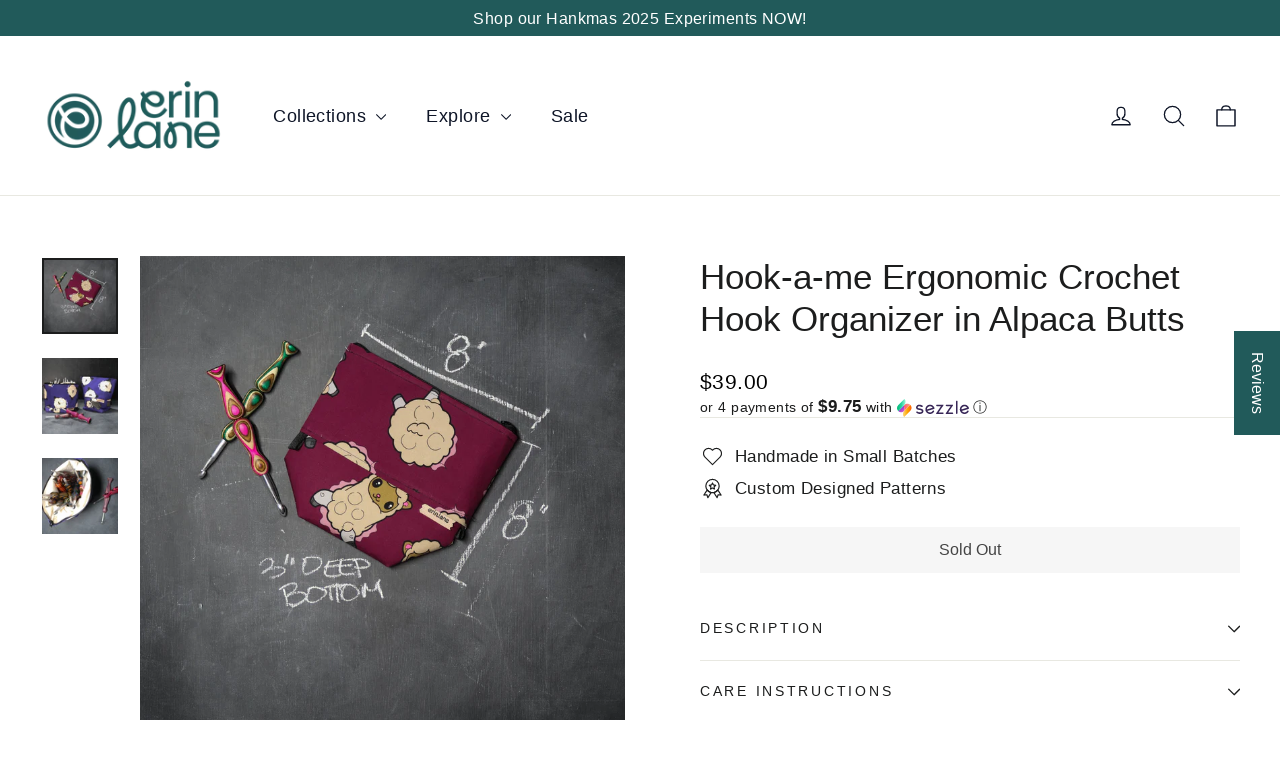

--- FILE ---
content_type: text/html; charset=utf-8
request_url: https://erinlanebags.com/collections/butt-fabric?view=globo.alsobought
body_size: 7333
content:
[{"id":7326174871650,"title":"Every Day Tote Bag in Sheeple Butts","handle":"every-other-day-tote-bag-in-sheeple-butts","description":"\u003cp class=\"text-body font-regular leading-[24px] pt-[9px] pb-[2px]\" dir=\"ltr\"\u003e\u003cspan\u003eThe Every Day Tote is your perfect companion for errands, adventures, and everything in between. Inspired by the versatility of the original Every Day Tote, this updated version adds thoughtful features to make your life easier. With a spacious zipped top to keep your essentials secure and a front zippered pocket to quickly grab what you need, this tote is as useful as it is stunning. Whether you're headed to the yarn shop, the farmer's market, or just tackling your daily tasks, this bag was designed to carry the things that make life happen.\u003c\/span\u003e\u003c\/p\u003e\n\u003ch3 class=\"font-bold text-h4 leading-[30px] pt-[15px] pb-[2px] [\u0026amp;_a]:underline-offset-[6px] [\u0026amp;_.underline]:underline-offset-[6px]\" dir=\"ltr\"\u003e\u003cspan\u003eWhy you'll love it:\u003c\/span\u003e\u003c\/h3\u003e\n\u003cul class=\"pt-[9px] pb-[2px] pl-[24px] list-disc [\u0026amp;_ul]:pt-[5px] pt-[5px]\"\u003e\n\u003cli value=\"1\" class=\"text-body font-regular leading-[24px] my-[5px] [\u0026amp;\u0026gt;ol]:!pt-0 [\u0026amp;\u0026gt;ol]:!pb-0 [\u0026amp;\u0026gt;ul]:!pt-0 [\u0026amp;\u0026gt;ul]:!pb-0\"\u003e\n\u003cb\u003e\u003cstrong class=\"font-bold\"\u003eAmple Storage Space:\u003c\/strong\u003e\u003c\/b\u003e\u003cspan\u003e Holds up to 1300 g of yarn, while the front pocket can hold your essentials—perfect for anyone who's juggling multiple roles in a day. \u003c\/span\u003e\n\u003c\/li\u003e\n\u003cli value=\"2\" class=\"text-body font-regular leading-[24px] my-[5px] [\u0026amp;\u0026gt;ol]:!pt-0 [\u0026amp;\u0026gt;ol]:!pb-0 [\u0026amp;\u0026gt;ul]:!pt-0 [\u0026amp;\u0026gt;ul]:!pb-0\"\u003e\n\u003cb\u003e\u003cstrong class=\"font-bold\"\u003eEasy Access Front Pocket:\u003c\/strong\u003e\u003c\/b\u003e\u003cspan\u003e Keep your phone, keys, and wallet close at hand with the secure and conveniently placed zippered pocket. \u003c\/span\u003e\n\u003c\/li\u003e\n\u003cli value=\"3\" class=\"text-body font-regular leading-[24px] my-[5px] [\u0026amp;\u0026gt;ol]:!pt-0 [\u0026amp;\u0026gt;ol]:!pb-0 [\u0026amp;\u0026gt;ul]:!pt-0 [\u0026amp;\u0026gt;ul]:!pb-0\"\u003e\n\u003cb\u003e\u003cstrong class=\"font-bold\"\u003eGenerous Opening:\u003c\/strong\u003e\u003c\/b\u003e\u003cspan\u003e The wide zipper design makes it easy to access larger items without rummaging around. \u003c\/span\u003e\n\u003c\/li\u003e\n\u003cli value=\"4\" class=\"text-body font-regular leading-[24px] my-[5px] [\u0026amp;\u0026gt;ol]:!pt-0 [\u0026amp;\u0026gt;ol]:!pb-0 [\u0026amp;\u0026gt;ul]:!pt-0 [\u0026amp;\u0026gt;ul]:!pb-0\"\u003e\n\u003cb\u003e\u003cstrong class=\"font-bold\"\u003eComfortable:\u003c\/strong\u003e\u003c\/b\u003e\u003cspan\u003e Designed with a 26\" webbing shoulder strap and a 4\" deep bottom its easy to carry as well as cute. \u003c\/span\u003e\n\u003c\/li\u003e\n\u003cli value=\"5\" class=\"text-body font-regular leading-[24px] my-[5px] [\u0026amp;\u0026gt;ol]:!pt-0 [\u0026amp;\u0026gt;ol]:!pb-0 [\u0026amp;\u0026gt;ul]:!pt-0 [\u0026amp;\u0026gt;ul]:!pb-0\"\u003e\n\u003cb\u003e\u003cstrong class=\"font-bold\"\u003eBuilt for Everyday Adventures:\u003c\/strong\u003e\u003c\/b\u003e\u003cspan\u003e Whether you're running errands or setting out to create something new, this bag is here to make it happen. \u003c\/span\u003e\n\u003c\/li\u003e\n\u003c\/ul\u003e\n\u003cp class=\"text-body font-regular leading-[24px] pt-[9px] pb-[2px]\" dir=\"ltr\"\u003e\u003cspan\u003eStep into your day with the bag that keeps up, so you can focus on what really matters—living your best life, every day.\u003c\/span\u003e\u003c\/p\u003e","published_at":"2025-03-29T20:24:10-05:00","created_at":"2025-03-29T19:09:05-05:00","vendor":"Erin.Lane Bags","type":"tote","tags":["butt","every2","makecut25","sheeple"],"price":3900,"price_min":3900,"price_max":3900,"available":false,"price_varies":false,"compare_at_price":4800,"compare_at_price_min":4800,"compare_at_price_max":4800,"compare_at_price_varies":false,"variants":[{"id":41839156035682,"title":"Default Title","option1":"Default Title","option2":null,"option3":null,"sku":"EVERY2-BUTT-SHEEPLE","requires_shipping":true,"taxable":true,"featured_image":null,"available":false,"name":"Every Day Tote Bag in Sheeple Butts","public_title":null,"options":["Default Title"],"price":3900,"weight":198,"compare_at_price":4800,"inventory_management":"shopify","barcode":"41839156035682","requires_selling_plan":false,"selling_plan_allocations":[]}],"images":["\/\/erinlanebags.com\/cdn\/shop\/files\/EVERY2-BUTT-SHEEPLE_eac44fa5-2181-407f-8620-d3364d4d79e8.jpg?v=1743293345"],"featured_image":"\/\/erinlanebags.com\/cdn\/shop\/files\/EVERY2-BUTT-SHEEPLE_eac44fa5-2181-407f-8620-d3364d4d79e8.jpg?v=1743293345","options":["Title"],"media":[{"alt":null,"id":24049426366562,"position":1,"preview_image":{"aspect_ratio":0.673,"height":4736,"width":3186,"src":"\/\/erinlanebags.com\/cdn\/shop\/files\/EVERY2-BUTT-SHEEPLE_eac44fa5-2181-407f-8620-d3364d4d79e8.jpg?v=1743293345"},"aspect_ratio":0.673,"height":4736,"media_type":"image","src":"\/\/erinlanebags.com\/cdn\/shop\/files\/EVERY2-BUTT-SHEEPLE_eac44fa5-2181-407f-8620-d3364d4d79e8.jpg?v=1743293345","width":3186}],"requires_selling_plan":false,"selling_plan_groups":[],"content":"\u003cp class=\"text-body font-regular leading-[24px] pt-[9px] pb-[2px]\" dir=\"ltr\"\u003e\u003cspan\u003eThe Every Day Tote is your perfect companion for errands, adventures, and everything in between. Inspired by the versatility of the original Every Day Tote, this updated version adds thoughtful features to make your life easier. With a spacious zipped top to keep your essentials secure and a front zippered pocket to quickly grab what you need, this tote is as useful as it is stunning. Whether you're headed to the yarn shop, the farmer's market, or just tackling your daily tasks, this bag was designed to carry the things that make life happen.\u003c\/span\u003e\u003c\/p\u003e\n\u003ch3 class=\"font-bold text-h4 leading-[30px] pt-[15px] pb-[2px] [\u0026amp;_a]:underline-offset-[6px] [\u0026amp;_.underline]:underline-offset-[6px]\" dir=\"ltr\"\u003e\u003cspan\u003eWhy you'll love it:\u003c\/span\u003e\u003c\/h3\u003e\n\u003cul class=\"pt-[9px] pb-[2px] pl-[24px] list-disc [\u0026amp;_ul]:pt-[5px] pt-[5px]\"\u003e\n\u003cli value=\"1\" class=\"text-body font-regular leading-[24px] my-[5px] [\u0026amp;\u0026gt;ol]:!pt-0 [\u0026amp;\u0026gt;ol]:!pb-0 [\u0026amp;\u0026gt;ul]:!pt-0 [\u0026amp;\u0026gt;ul]:!pb-0\"\u003e\n\u003cb\u003e\u003cstrong class=\"font-bold\"\u003eAmple Storage Space:\u003c\/strong\u003e\u003c\/b\u003e\u003cspan\u003e Holds up to 1300 g of yarn, while the front pocket can hold your essentials—perfect for anyone who's juggling multiple roles in a day. \u003c\/span\u003e\n\u003c\/li\u003e\n\u003cli value=\"2\" class=\"text-body font-regular leading-[24px] my-[5px] [\u0026amp;\u0026gt;ol]:!pt-0 [\u0026amp;\u0026gt;ol]:!pb-0 [\u0026amp;\u0026gt;ul]:!pt-0 [\u0026amp;\u0026gt;ul]:!pb-0\"\u003e\n\u003cb\u003e\u003cstrong class=\"font-bold\"\u003eEasy Access Front Pocket:\u003c\/strong\u003e\u003c\/b\u003e\u003cspan\u003e Keep your phone, keys, and wallet close at hand with the secure and conveniently placed zippered pocket. \u003c\/span\u003e\n\u003c\/li\u003e\n\u003cli value=\"3\" class=\"text-body font-regular leading-[24px] my-[5px] [\u0026amp;\u0026gt;ol]:!pt-0 [\u0026amp;\u0026gt;ol]:!pb-0 [\u0026amp;\u0026gt;ul]:!pt-0 [\u0026amp;\u0026gt;ul]:!pb-0\"\u003e\n\u003cb\u003e\u003cstrong class=\"font-bold\"\u003eGenerous Opening:\u003c\/strong\u003e\u003c\/b\u003e\u003cspan\u003e The wide zipper design makes it easy to access larger items without rummaging around. \u003c\/span\u003e\n\u003c\/li\u003e\n\u003cli value=\"4\" class=\"text-body font-regular leading-[24px] my-[5px] [\u0026amp;\u0026gt;ol]:!pt-0 [\u0026amp;\u0026gt;ol]:!pb-0 [\u0026amp;\u0026gt;ul]:!pt-0 [\u0026amp;\u0026gt;ul]:!pb-0\"\u003e\n\u003cb\u003e\u003cstrong class=\"font-bold\"\u003eComfortable:\u003c\/strong\u003e\u003c\/b\u003e\u003cspan\u003e Designed with a 26\" webbing shoulder strap and a 4\" deep bottom its easy to carry as well as cute. \u003c\/span\u003e\n\u003c\/li\u003e\n\u003cli value=\"5\" class=\"text-body font-regular leading-[24px] my-[5px] [\u0026amp;\u0026gt;ol]:!pt-0 [\u0026amp;\u0026gt;ol]:!pb-0 [\u0026amp;\u0026gt;ul]:!pt-0 [\u0026amp;\u0026gt;ul]:!pb-0\"\u003e\n\u003cb\u003e\u003cstrong class=\"font-bold\"\u003eBuilt for Everyday Adventures:\u003c\/strong\u003e\u003c\/b\u003e\u003cspan\u003e Whether you're running errands or setting out to create something new, this bag is here to make it happen. \u003c\/span\u003e\n\u003c\/li\u003e\n\u003c\/ul\u003e\n\u003cp class=\"text-body font-regular leading-[24px] pt-[9px] pb-[2px]\" dir=\"ltr\"\u003e\u003cspan\u003eStep into your day with the bag that keeps up, so you can focus on what really matters—living your best life, every day.\u003c\/span\u003e\u003c\/p\u003e"},{"id":7326174380130,"title":"Every Day Tote Bag in Hedgehog Butts","handle":"every-other-day-tote-bag-in-hedgehog-butts","description":"\u003cp class=\"text-body font-regular leading-[24px] pt-[9px] pb-[2px]\" dir=\"ltr\"\u003e\u003cspan\u003eThe Every Day Tote is your perfect companion for errands, adventures, and everything in between. Inspired by the versatility of the original Every Day Tote, this updated version adds thoughtful features to make your life easier. With a spacious zipped top to keep your essentials secure and a front zippered pocket to quickly grab what you need, this tote is as useful as it is stunning. Whether you're headed to the yarn shop, the farmer's market, or just tackling your daily tasks, this bag was designed to carry the things that make life happen.\u003c\/span\u003e\u003c\/p\u003e\n\u003ch3 class=\"font-bold text-h4 leading-[30px] pt-[15px] pb-[2px] [\u0026amp;_a]:underline-offset-[6px] [\u0026amp;_.underline]:underline-offset-[6px]\" dir=\"ltr\"\u003e\u003cspan\u003eWhy you'll love it:\u003c\/span\u003e\u003c\/h3\u003e\n\u003cul class=\"pt-[9px] pb-[2px] pl-[24px] list-disc [\u0026amp;_ul]:pt-[5px] pt-[5px]\"\u003e\n\u003cli value=\"1\" class=\"text-body font-regular leading-[24px] my-[5px] [\u0026amp;\u0026gt;ol]:!pt-0 [\u0026amp;\u0026gt;ol]:!pb-0 [\u0026amp;\u0026gt;ul]:!pt-0 [\u0026amp;\u0026gt;ul]:!pb-0\"\u003e\n\u003cb\u003e\u003cstrong class=\"font-bold\"\u003eAmple Storage Space:\u003c\/strong\u003e\u003c\/b\u003e\u003cspan\u003e Holds up to 1300 g of yarn, while the front pocket can hold your essentials—perfect for anyone who's juggling multiple roles in a day. \u003c\/span\u003e\n\u003c\/li\u003e\n\u003cli value=\"2\" class=\"text-body font-regular leading-[24px] my-[5px] [\u0026amp;\u0026gt;ol]:!pt-0 [\u0026amp;\u0026gt;ol]:!pb-0 [\u0026amp;\u0026gt;ul]:!pt-0 [\u0026amp;\u0026gt;ul]:!pb-0\"\u003e\n\u003cb\u003e\u003cstrong class=\"font-bold\"\u003eEasy Access Front Pocket:\u003c\/strong\u003e\u003c\/b\u003e\u003cspan\u003e Keep your phone, keys, and wallet close at hand with the secure and conveniently placed zippered pocket. \u003c\/span\u003e\n\u003c\/li\u003e\n\u003cli value=\"3\" class=\"text-body font-regular leading-[24px] my-[5px] [\u0026amp;\u0026gt;ol]:!pt-0 [\u0026amp;\u0026gt;ol]:!pb-0 [\u0026amp;\u0026gt;ul]:!pt-0 [\u0026amp;\u0026gt;ul]:!pb-0\"\u003e\n\u003cb\u003e\u003cstrong class=\"font-bold\"\u003eGenerous Opening:\u003c\/strong\u003e\u003c\/b\u003e\u003cspan\u003e The wide zipper design makes it easy to access larger items without rummaging around. \u003c\/span\u003e\n\u003c\/li\u003e\n\u003cli value=\"4\" class=\"text-body font-regular leading-[24px] my-[5px] [\u0026amp;\u0026gt;ol]:!pt-0 [\u0026amp;\u0026gt;ol]:!pb-0 [\u0026amp;\u0026gt;ul]:!pt-0 [\u0026amp;\u0026gt;ul]:!pb-0\"\u003e\n\u003cb\u003e\u003cstrong class=\"font-bold\"\u003eComfortable:\u003c\/strong\u003e\u003c\/b\u003e\u003cspan\u003e Designed with a 26\" webbing shoulder strap and a 4\" deep bottom its easy to carry as well as cute. \u003c\/span\u003e\n\u003c\/li\u003e\n\u003cli value=\"5\" class=\"text-body font-regular leading-[24px] my-[5px] [\u0026amp;\u0026gt;ol]:!pt-0 [\u0026amp;\u0026gt;ol]:!pb-0 [\u0026amp;\u0026gt;ul]:!pt-0 [\u0026amp;\u0026gt;ul]:!pb-0\"\u003e\n\u003cb\u003e\u003cstrong class=\"font-bold\"\u003eBuilt for Everyday Adventures:\u003c\/strong\u003e\u003c\/b\u003e\u003cspan\u003e Whether you're running errands or setting out to create something new, this bag is here to make it happen. \u003c\/span\u003e\n\u003c\/li\u003e\n\u003c\/ul\u003e\n\u003cp class=\"text-body font-regular leading-[24px] pt-[9px] pb-[2px]\" dir=\"ltr\"\u003e\u003cspan\u003eStep into your day with the bag that keeps up, so you can focus on what really matters—living your best life, every day.\u003c\/span\u003e\u003c\/p\u003e","published_at":"2025-03-29T20:24:08-05:00","created_at":"2025-03-29T19:08:23-05:00","vendor":"Erin.Lane Bags","type":"tote","tags":["butt","every2","hedgehog","makecut25"],"price":4800,"price_min":4800,"price_max":4800,"available":false,"price_varies":false,"compare_at_price":5900,"compare_at_price_min":5900,"compare_at_price_max":5900,"compare_at_price_varies":false,"variants":[{"id":41839155478626,"title":"Default Title","option1":"Default Title","option2":null,"option3":null,"sku":"EVERY2-BUTT-HEDGE","requires_shipping":true,"taxable":true,"featured_image":null,"available":false,"name":"Every Day Tote Bag in Hedgehog Butts","public_title":null,"options":["Default Title"],"price":4800,"weight":198,"compare_at_price":5900,"inventory_management":"shopify","barcode":"41839155478626","requires_selling_plan":false,"selling_plan_allocations":[]}],"images":["\/\/erinlanebags.com\/cdn\/shop\/files\/EVERY2-BUTT-HEDGE_d8087a50-f290-4806-9450-eb9f4a7a46e9.jpg?v=1743293303"],"featured_image":"\/\/erinlanebags.com\/cdn\/shop\/files\/EVERY2-BUTT-HEDGE_d8087a50-f290-4806-9450-eb9f4a7a46e9.jpg?v=1743293303","options":["Title"],"media":[{"alt":null,"id":24049425743970,"position":1,"preview_image":{"aspect_ratio":0.673,"height":4736,"width":3186,"src":"\/\/erinlanebags.com\/cdn\/shop\/files\/EVERY2-BUTT-HEDGE_d8087a50-f290-4806-9450-eb9f4a7a46e9.jpg?v=1743293303"},"aspect_ratio":0.673,"height":4736,"media_type":"image","src":"\/\/erinlanebags.com\/cdn\/shop\/files\/EVERY2-BUTT-HEDGE_d8087a50-f290-4806-9450-eb9f4a7a46e9.jpg?v=1743293303","width":3186}],"requires_selling_plan":false,"selling_plan_groups":[],"content":"\u003cp class=\"text-body font-regular leading-[24px] pt-[9px] pb-[2px]\" dir=\"ltr\"\u003e\u003cspan\u003eThe Every Day Tote is your perfect companion for errands, adventures, and everything in between. Inspired by the versatility of the original Every Day Tote, this updated version adds thoughtful features to make your life easier. With a spacious zipped top to keep your essentials secure and a front zippered pocket to quickly grab what you need, this tote is as useful as it is stunning. Whether you're headed to the yarn shop, the farmer's market, or just tackling your daily tasks, this bag was designed to carry the things that make life happen.\u003c\/span\u003e\u003c\/p\u003e\n\u003ch3 class=\"font-bold text-h4 leading-[30px] pt-[15px] pb-[2px] [\u0026amp;_a]:underline-offset-[6px] [\u0026amp;_.underline]:underline-offset-[6px]\" dir=\"ltr\"\u003e\u003cspan\u003eWhy you'll love it:\u003c\/span\u003e\u003c\/h3\u003e\n\u003cul class=\"pt-[9px] pb-[2px] pl-[24px] list-disc [\u0026amp;_ul]:pt-[5px] pt-[5px]\"\u003e\n\u003cli value=\"1\" class=\"text-body font-regular leading-[24px] my-[5px] [\u0026amp;\u0026gt;ol]:!pt-0 [\u0026amp;\u0026gt;ol]:!pb-0 [\u0026amp;\u0026gt;ul]:!pt-0 [\u0026amp;\u0026gt;ul]:!pb-0\"\u003e\n\u003cb\u003e\u003cstrong class=\"font-bold\"\u003eAmple Storage Space:\u003c\/strong\u003e\u003c\/b\u003e\u003cspan\u003e Holds up to 1300 g of yarn, while the front pocket can hold your essentials—perfect for anyone who's juggling multiple roles in a day. \u003c\/span\u003e\n\u003c\/li\u003e\n\u003cli value=\"2\" class=\"text-body font-regular leading-[24px] my-[5px] [\u0026amp;\u0026gt;ol]:!pt-0 [\u0026amp;\u0026gt;ol]:!pb-0 [\u0026amp;\u0026gt;ul]:!pt-0 [\u0026amp;\u0026gt;ul]:!pb-0\"\u003e\n\u003cb\u003e\u003cstrong class=\"font-bold\"\u003eEasy Access Front Pocket:\u003c\/strong\u003e\u003c\/b\u003e\u003cspan\u003e Keep your phone, keys, and wallet close at hand with the secure and conveniently placed zippered pocket. \u003c\/span\u003e\n\u003c\/li\u003e\n\u003cli value=\"3\" class=\"text-body font-regular leading-[24px] my-[5px] [\u0026amp;\u0026gt;ol]:!pt-0 [\u0026amp;\u0026gt;ol]:!pb-0 [\u0026amp;\u0026gt;ul]:!pt-0 [\u0026amp;\u0026gt;ul]:!pb-0\"\u003e\n\u003cb\u003e\u003cstrong class=\"font-bold\"\u003eGenerous Opening:\u003c\/strong\u003e\u003c\/b\u003e\u003cspan\u003e The wide zipper design makes it easy to access larger items without rummaging around. \u003c\/span\u003e\n\u003c\/li\u003e\n\u003cli value=\"4\" class=\"text-body font-regular leading-[24px] my-[5px] [\u0026amp;\u0026gt;ol]:!pt-0 [\u0026amp;\u0026gt;ol]:!pb-0 [\u0026amp;\u0026gt;ul]:!pt-0 [\u0026amp;\u0026gt;ul]:!pb-0\"\u003e\n\u003cb\u003e\u003cstrong class=\"font-bold\"\u003eComfortable:\u003c\/strong\u003e\u003c\/b\u003e\u003cspan\u003e Designed with a 26\" webbing shoulder strap and a 4\" deep bottom its easy to carry as well as cute. \u003c\/span\u003e\n\u003c\/li\u003e\n\u003cli value=\"5\" class=\"text-body font-regular leading-[24px] my-[5px] [\u0026amp;\u0026gt;ol]:!pt-0 [\u0026amp;\u0026gt;ol]:!pb-0 [\u0026amp;\u0026gt;ul]:!pt-0 [\u0026amp;\u0026gt;ul]:!pb-0\"\u003e\n\u003cb\u003e\u003cstrong class=\"font-bold\"\u003eBuilt for Everyday Adventures:\u003c\/strong\u003e\u003c\/b\u003e\u003cspan\u003e Whether you're running errands or setting out to create something new, this bag is here to make it happen. \u003c\/span\u003e\n\u003c\/li\u003e\n\u003c\/ul\u003e\n\u003cp class=\"text-body font-regular leading-[24px] pt-[9px] pb-[2px]\" dir=\"ltr\"\u003e\u003cspan\u003eStep into your day with the bag that keeps up, so you can focus on what really matters—living your best life, every day.\u003c\/span\u003e\u003c\/p\u003e"},{"id":7326174150754,"title":"Every Day Tote Bag in Cat Butts","handle":"every-other-day-tote-bag-in-cat-butts","description":"\u003cp class=\"text-body font-regular leading-[24px] pt-[9px] pb-[2px]\" dir=\"ltr\"\u003e\u003cspan\u003eThe Every Day Tote is your perfect companion for errands, adventures, and everything in between. Inspired by the versatility of the original Every Day Tote, this updated version adds thoughtful features to make your life easier. With a spacious zipped top to keep your essentials secure and a front zippered pocket to quickly grab what you need, this tote is as useful as it is stunning. Whether you're headed to the yarn shop, the farmer's market, or just tackling your daily tasks, this bag was designed to carry the things that make life happen.\u003c\/span\u003e\u003c\/p\u003e\n\u003ch3 class=\"font-bold text-h4 leading-[30px] pt-[15px] pb-[2px] [\u0026amp;_a]:underline-offset-[6px] [\u0026amp;_.underline]:underline-offset-[6px]\" dir=\"ltr\"\u003e\u003cspan\u003eWhy you'll love it:\u003c\/span\u003e\u003c\/h3\u003e\n\u003cul class=\"pt-[9px] pb-[2px] pl-[24px] list-disc [\u0026amp;_ul]:pt-[5px] pt-[5px]\"\u003e\n\u003cli value=\"1\" class=\"text-body font-regular leading-[24px] my-[5px] [\u0026amp;\u0026gt;ol]:!pt-0 [\u0026amp;\u0026gt;ol]:!pb-0 [\u0026amp;\u0026gt;ul]:!pt-0 [\u0026amp;\u0026gt;ul]:!pb-0\"\u003e\n\u003cb\u003e\u003cstrong class=\"font-bold\"\u003eAmple Storage Space:\u003c\/strong\u003e\u003c\/b\u003e\u003cspan\u003e Holds up to 1300 g of yarn, while the front pocket can hold your essentials—perfect for anyone who's juggling multiple roles in a day. \u003c\/span\u003e\n\u003c\/li\u003e\n\u003cli value=\"2\" class=\"text-body font-regular leading-[24px] my-[5px] [\u0026amp;\u0026gt;ol]:!pt-0 [\u0026amp;\u0026gt;ol]:!pb-0 [\u0026amp;\u0026gt;ul]:!pt-0 [\u0026amp;\u0026gt;ul]:!pb-0\"\u003e\n\u003cb\u003e\u003cstrong class=\"font-bold\"\u003eEasy Access Front Pocket:\u003c\/strong\u003e\u003c\/b\u003e\u003cspan\u003e Keep your phone, keys, and wallet close at hand with the secure and conveniently placed zippered pocket. \u003c\/span\u003e\n\u003c\/li\u003e\n\u003cli value=\"3\" class=\"text-body font-regular leading-[24px] my-[5px] [\u0026amp;\u0026gt;ol]:!pt-0 [\u0026amp;\u0026gt;ol]:!pb-0 [\u0026amp;\u0026gt;ul]:!pt-0 [\u0026amp;\u0026gt;ul]:!pb-0\"\u003e\n\u003cb\u003e\u003cstrong class=\"font-bold\"\u003eGenerous Opening:\u003c\/strong\u003e\u003c\/b\u003e\u003cspan\u003e The wide zipper design makes it easy to access larger items without rummaging around. \u003c\/span\u003e\n\u003c\/li\u003e\n\u003cli value=\"4\" class=\"text-body font-regular leading-[24px] my-[5px] [\u0026amp;\u0026gt;ol]:!pt-0 [\u0026amp;\u0026gt;ol]:!pb-0 [\u0026amp;\u0026gt;ul]:!pt-0 [\u0026amp;\u0026gt;ul]:!pb-0\"\u003e\n\u003cb\u003e\u003cstrong class=\"font-bold\"\u003eComfortable:\u003c\/strong\u003e\u003c\/b\u003e\u003cspan\u003e Designed with a 26\" webbing shoulder strap and a 4\" deep bottom its easy to carry as well as cute. \u003c\/span\u003e\n\u003c\/li\u003e\n\u003cli value=\"5\" class=\"text-body font-regular leading-[24px] my-[5px] [\u0026amp;\u0026gt;ol]:!pt-0 [\u0026amp;\u0026gt;ol]:!pb-0 [\u0026amp;\u0026gt;ul]:!pt-0 [\u0026amp;\u0026gt;ul]:!pb-0\"\u003e\n\u003cb\u003e\u003cstrong class=\"font-bold\"\u003eBuilt for Everyday Adventures:\u003c\/strong\u003e\u003c\/b\u003e\u003cspan\u003e Whether you're running errands or setting out to create something new, this bag is here to make it happen. \u003c\/span\u003e\n\u003c\/li\u003e\n\u003c\/ul\u003e\n\u003cp class=\"text-body font-regular leading-[24px] pt-[9px] pb-[2px]\" dir=\"ltr\"\u003e\u003cspan\u003eStep into your day with the bag that keeps up, so you can focus on what really matters—living your best life, every day.\u003c\/span\u003e\u003c\/p\u003e","published_at":"2025-03-29T20:24:07-05:00","created_at":"2025-03-29T19:07:58-05:00","vendor":"Erin.Lane Bags","type":"tote","tags":["butt","cat","every2","makecut25"],"price":4800,"price_min":4800,"price_max":4800,"available":false,"price_varies":false,"compare_at_price":5900,"compare_at_price_min":5900,"compare_at_price_max":5900,"compare_at_price_varies":false,"variants":[{"id":41839155183714,"title":"Default Title","option1":"Default Title","option2":null,"option3":null,"sku":"EVERY2-BUTT-CAT","requires_shipping":true,"taxable":true,"featured_image":null,"available":false,"name":"Every Day Tote Bag in Cat Butts","public_title":null,"options":["Default Title"],"price":4800,"weight":198,"compare_at_price":5900,"inventory_management":"shopify","barcode":"41839155183714","requires_selling_plan":false,"selling_plan_allocations":[]}],"images":["\/\/erinlanebags.com\/cdn\/shop\/files\/EVERY2-BUTT-CATS_9df30bcf-687f-4f3b-97c6-a18e83f603b9.jpg?v=1743293278"],"featured_image":"\/\/erinlanebags.com\/cdn\/shop\/files\/EVERY2-BUTT-CATS_9df30bcf-687f-4f3b-97c6-a18e83f603b9.jpg?v=1743293278","options":["Title"],"media":[{"alt":null,"id":24049425219682,"position":1,"preview_image":{"aspect_ratio":0.673,"height":4736,"width":3186,"src":"\/\/erinlanebags.com\/cdn\/shop\/files\/EVERY2-BUTT-CATS_9df30bcf-687f-4f3b-97c6-a18e83f603b9.jpg?v=1743293278"},"aspect_ratio":0.673,"height":4736,"media_type":"image","src":"\/\/erinlanebags.com\/cdn\/shop\/files\/EVERY2-BUTT-CATS_9df30bcf-687f-4f3b-97c6-a18e83f603b9.jpg?v=1743293278","width":3186}],"requires_selling_plan":false,"selling_plan_groups":[],"content":"\u003cp class=\"text-body font-regular leading-[24px] pt-[9px] pb-[2px]\" dir=\"ltr\"\u003e\u003cspan\u003eThe Every Day Tote is your perfect companion for errands, adventures, and everything in between. Inspired by the versatility of the original Every Day Tote, this updated version adds thoughtful features to make your life easier. With a spacious zipped top to keep your essentials secure and a front zippered pocket to quickly grab what you need, this tote is as useful as it is stunning. Whether you're headed to the yarn shop, the farmer's market, or just tackling your daily tasks, this bag was designed to carry the things that make life happen.\u003c\/span\u003e\u003c\/p\u003e\n\u003ch3 class=\"font-bold text-h4 leading-[30px] pt-[15px] pb-[2px] [\u0026amp;_a]:underline-offset-[6px] [\u0026amp;_.underline]:underline-offset-[6px]\" dir=\"ltr\"\u003e\u003cspan\u003eWhy you'll love it:\u003c\/span\u003e\u003c\/h3\u003e\n\u003cul class=\"pt-[9px] pb-[2px] pl-[24px] list-disc [\u0026amp;_ul]:pt-[5px] pt-[5px]\"\u003e\n\u003cli value=\"1\" class=\"text-body font-regular leading-[24px] my-[5px] [\u0026amp;\u0026gt;ol]:!pt-0 [\u0026amp;\u0026gt;ol]:!pb-0 [\u0026amp;\u0026gt;ul]:!pt-0 [\u0026amp;\u0026gt;ul]:!pb-0\"\u003e\n\u003cb\u003e\u003cstrong class=\"font-bold\"\u003eAmple Storage Space:\u003c\/strong\u003e\u003c\/b\u003e\u003cspan\u003e Holds up to 1300 g of yarn, while the front pocket can hold your essentials—perfect for anyone who's juggling multiple roles in a day. \u003c\/span\u003e\n\u003c\/li\u003e\n\u003cli value=\"2\" class=\"text-body font-regular leading-[24px] my-[5px] [\u0026amp;\u0026gt;ol]:!pt-0 [\u0026amp;\u0026gt;ol]:!pb-0 [\u0026amp;\u0026gt;ul]:!pt-0 [\u0026amp;\u0026gt;ul]:!pb-0\"\u003e\n\u003cb\u003e\u003cstrong class=\"font-bold\"\u003eEasy Access Front Pocket:\u003c\/strong\u003e\u003c\/b\u003e\u003cspan\u003e Keep your phone, keys, and wallet close at hand with the secure and conveniently placed zippered pocket. \u003c\/span\u003e\n\u003c\/li\u003e\n\u003cli value=\"3\" class=\"text-body font-regular leading-[24px] my-[5px] [\u0026amp;\u0026gt;ol]:!pt-0 [\u0026amp;\u0026gt;ol]:!pb-0 [\u0026amp;\u0026gt;ul]:!pt-0 [\u0026amp;\u0026gt;ul]:!pb-0\"\u003e\n\u003cb\u003e\u003cstrong class=\"font-bold\"\u003eGenerous Opening:\u003c\/strong\u003e\u003c\/b\u003e\u003cspan\u003e The wide zipper design makes it easy to access larger items without rummaging around. \u003c\/span\u003e\n\u003c\/li\u003e\n\u003cli value=\"4\" class=\"text-body font-regular leading-[24px] my-[5px] [\u0026amp;\u0026gt;ol]:!pt-0 [\u0026amp;\u0026gt;ol]:!pb-0 [\u0026amp;\u0026gt;ul]:!pt-0 [\u0026amp;\u0026gt;ul]:!pb-0\"\u003e\n\u003cb\u003e\u003cstrong class=\"font-bold\"\u003eComfortable:\u003c\/strong\u003e\u003c\/b\u003e\u003cspan\u003e Designed with a 26\" webbing shoulder strap and a 4\" deep bottom its easy to carry as well as cute. \u003c\/span\u003e\n\u003c\/li\u003e\n\u003cli value=\"5\" class=\"text-body font-regular leading-[24px] my-[5px] [\u0026amp;\u0026gt;ol]:!pt-0 [\u0026amp;\u0026gt;ol]:!pb-0 [\u0026amp;\u0026gt;ul]:!pt-0 [\u0026amp;\u0026gt;ul]:!pb-0\"\u003e\n\u003cb\u003e\u003cstrong class=\"font-bold\"\u003eBuilt for Everyday Adventures:\u003c\/strong\u003e\u003c\/b\u003e\u003cspan\u003e Whether you're running errands or setting out to create something new, this bag is here to make it happen. \u003c\/span\u003e\n\u003c\/li\u003e\n\u003c\/ul\u003e\n\u003cp class=\"text-body font-regular leading-[24px] pt-[9px] pb-[2px]\" dir=\"ltr\"\u003e\u003cspan\u003eStep into your day with the bag that keeps up, so you can focus on what really matters—living your best life, every day.\u003c\/span\u003e\u003c\/p\u003e"},{"id":7326173888610,"title":"Reversible Hither Thither Tote Bag in Sheeple Butts","handle":"reversible-hither-thither-tote-bag-for-knitting-and-crochet-in-sheeple-butts","description":"\u003ch3\u003eHither Thither Tote Bag\u003c\/h3\u003e\n\u003cp\u003eLife takes you in all directions — to work, to the yarn shop, to book club, and everywhere in between. The Hither Thither Tote is made to come along for the adventure. With a roomy interior, smart pockets, and a clever reversible design, this bag gives you both beauty and flexibility — no matter which side you call the front.\u003c\/p\u003e\n\u003cp\u003eBig enough for a full-size laptop and spacious enough for even your coziest sweater project, this tote is a true multitasker. Whether you’re carrying your next creative idea, your tablet, or today’s to-do list, the Hither Thither Tote is ready when you are.\u003c\/p\u003e\n\u003cp\u003e\u003cstrong\u003eFeatures you’ll love:\u003c\/strong\u003e\u003c\/p\u003e\n\u003cul\u003e\n\u003cli\u003e\n\u003cstrong\u003eSpacious design:\u003c\/strong\u003e Measures 14\" H x 16\" W x 5\" D — holds up to 1600g of yarn or a full-size laptop and all the things you need in a day including your project and your work life.\u003c\/li\u003e\n\u003cli\u003e\n\u003cstrong\u003eLarge exterior pockets\u003c\/strong\u003e: Two 9\" x 9\" outer pockets easily fit a tablet or e-reader, plus your favorite tools or notebooks\u003c\/li\u003e\n\u003cli\u003e\n\u003cstrong\u003eDouble zipper pulls: \u003c\/strong\u003eZippers open smoothly from either direction — no matter which side you wear as the front\u003c\/li\u003e\n\u003cli\u003e\n\u003cstrong\u003eReversible styling: \u003c\/strong\u003eSwitch sides to change the look — two styles in one beautifully made bag\u003c\/li\u003e\n\u003cli\u003e\n\u003cstrong\u003eLight-colored interior: \u003c\/strong\u003eMakes it easy to find your yarn, laptop, or that stitch marker hiding at the bottom\u003c\/li\u003e\n\u003cli\u003e\n\u003cstrong\u003eComfy and durable straps: \u003c\/strong\u003eSturdy webbing shoulder straps let you carry everything comfortably\u003c\/li\u003e\n\u003cli\u003e\n\u003cstrong\u003eHandcrafted with intention: \u003c\/strong\u003eDesigned from the fabric to the finishing stitch in our studio, made to support your everyday adventures\u003c\/li\u003e\n\u003c\/ul\u003e","published_at":"2025-03-29T20:24:06-05:00","created_at":"2025-03-29T19:06:23-05:00","vendor":"Erin.Lane Bags","type":"tote","tags":["butt","hither","makecut25","sheeple"],"price":4600,"price_min":4600,"price_max":4600,"available":false,"price_varies":false,"compare_at_price":5700,"compare_at_price_min":5700,"compare_at_price_max":5700,"compare_at_price_varies":false,"variants":[{"id":41839153053794,"title":"Default Title","option1":"Default Title","option2":null,"option3":null,"sku":"HITHER-BUTT-SHEEPLE","requires_shipping":true,"taxable":true,"featured_image":null,"available":false,"name":"Reversible Hither Thither Tote Bag in Sheeple Butts","public_title":null,"options":["Default Title"],"price":4600,"weight":223,"compare_at_price":5700,"inventory_management":"shopify","barcode":"41839153053794","requires_selling_plan":false,"selling_plan_allocations":[]}],"images":["\/\/erinlanebags.com\/cdn\/shop\/files\/HITHER-SHEEPLE-BUTT-2_bf782bcb-3a8c-4f89-abd2-cb556997c0a6.jpg?v=1743293183","\/\/erinlanebags.com\/cdn\/shop\/files\/HITHER-SHEEPLE-BUTT_e78b635e-9043-42f1-87cf-217b0fe01d74.jpg?v=1743293183"],"featured_image":"\/\/erinlanebags.com\/cdn\/shop\/files\/HITHER-SHEEPLE-BUTT-2_bf782bcb-3a8c-4f89-abd2-cb556997c0a6.jpg?v=1743293183","options":["Title"],"media":[{"alt":null,"id":24049424302178,"position":1,"preview_image":{"aspect_ratio":0.852,"height":4693,"width":4000,"src":"\/\/erinlanebags.com\/cdn\/shop\/files\/HITHER-SHEEPLE-BUTT-2_bf782bcb-3a8c-4f89-abd2-cb556997c0a6.jpg?v=1743293183"},"aspect_ratio":0.852,"height":4693,"media_type":"image","src":"\/\/erinlanebags.com\/cdn\/shop\/files\/HITHER-SHEEPLE-BUTT-2_bf782bcb-3a8c-4f89-abd2-cb556997c0a6.jpg?v=1743293183","width":4000},{"alt":null,"id":24049424334946,"position":2,"preview_image":{"aspect_ratio":0.852,"height":4693,"width":4000,"src":"\/\/erinlanebags.com\/cdn\/shop\/files\/HITHER-SHEEPLE-BUTT_e78b635e-9043-42f1-87cf-217b0fe01d74.jpg?v=1743293183"},"aspect_ratio":0.852,"height":4693,"media_type":"image","src":"\/\/erinlanebags.com\/cdn\/shop\/files\/HITHER-SHEEPLE-BUTT_e78b635e-9043-42f1-87cf-217b0fe01d74.jpg?v=1743293183","width":4000}],"requires_selling_plan":false,"selling_plan_groups":[],"content":"\u003ch3\u003eHither Thither Tote Bag\u003c\/h3\u003e\n\u003cp\u003eLife takes you in all directions — to work, to the yarn shop, to book club, and everywhere in between. The Hither Thither Tote is made to come along for the adventure. With a roomy interior, smart pockets, and a clever reversible design, this bag gives you both beauty and flexibility — no matter which side you call the front.\u003c\/p\u003e\n\u003cp\u003eBig enough for a full-size laptop and spacious enough for even your coziest sweater project, this tote is a true multitasker. Whether you’re carrying your next creative idea, your tablet, or today’s to-do list, the Hither Thither Tote is ready when you are.\u003c\/p\u003e\n\u003cp\u003e\u003cstrong\u003eFeatures you’ll love:\u003c\/strong\u003e\u003c\/p\u003e\n\u003cul\u003e\n\u003cli\u003e\n\u003cstrong\u003eSpacious design:\u003c\/strong\u003e Measures 14\" H x 16\" W x 5\" D — holds up to 1600g of yarn or a full-size laptop and all the things you need in a day including your project and your work life.\u003c\/li\u003e\n\u003cli\u003e\n\u003cstrong\u003eLarge exterior pockets\u003c\/strong\u003e: Two 9\" x 9\" outer pockets easily fit a tablet or e-reader, plus your favorite tools or notebooks\u003c\/li\u003e\n\u003cli\u003e\n\u003cstrong\u003eDouble zipper pulls: \u003c\/strong\u003eZippers open smoothly from either direction — no matter which side you wear as the front\u003c\/li\u003e\n\u003cli\u003e\n\u003cstrong\u003eReversible styling: \u003c\/strong\u003eSwitch sides to change the look — two styles in one beautifully made bag\u003c\/li\u003e\n\u003cli\u003e\n\u003cstrong\u003eLight-colored interior: \u003c\/strong\u003eMakes it easy to find your yarn, laptop, or that stitch marker hiding at the bottom\u003c\/li\u003e\n\u003cli\u003e\n\u003cstrong\u003eComfy and durable straps: \u003c\/strong\u003eSturdy webbing shoulder straps let you carry everything comfortably\u003c\/li\u003e\n\u003cli\u003e\n\u003cstrong\u003eHandcrafted with intention: \u003c\/strong\u003eDesigned from the fabric to the finishing stitch in our studio, made to support your everyday adventures\u003c\/li\u003e\n\u003c\/ul\u003e"},{"id":7326173364322,"title":"Reversible Hither Thither Tote Bag in Hedgehog Butts","handle":"reversible-hither-thither-tote-bag-for-knitting-and-crochet-in-hedgehog-butts","description":"\u003ch3\u003eHither Thither Tote Bag\u003c\/h3\u003e\n\u003cp\u003eLife takes you in all directions — to work, to the yarn shop, to book club, and everywhere in between. The Hither Thither Tote is made to come along for the adventure. With a roomy interior, smart pockets, and a clever reversible design, this bag gives you both beauty and flexibility — no matter which side you call the front.\u003c\/p\u003e\n\u003cp\u003eBig enough for a full-size laptop and spacious enough for even your coziest sweater project, this tote is a true multitasker. Whether you’re carrying your next creative idea, your tablet, or today’s to-do list, the Hither Thither Tote is ready when you are.\u003c\/p\u003e\n\u003cp\u003e\u003cstrong\u003eFeatures you’ll love:\u003c\/strong\u003e\u003c\/p\u003e\n\u003cul\u003e\n\u003cli\u003e\n\u003cstrong\u003eSpacious design:\u003c\/strong\u003e Measures 14\" H x 16\" W x 5\" D — holds up to 1600g of yarn or a full-size laptop and all the things you need in a day including your project and your work life.\u003c\/li\u003e\n\u003cli\u003e\n\u003cstrong\u003eLarge exterior pockets\u003c\/strong\u003e: Two 9\" x 9\" outer pockets easily fit a tablet or e-reader, plus your favorite tools or notebooks\u003c\/li\u003e\n\u003cli\u003e\n\u003cstrong\u003eDouble zipper pulls: \u003c\/strong\u003eZippers open smoothly from either direction — no matter which side you wear as the front\u003c\/li\u003e\n\u003cli\u003e\n\u003cstrong\u003eReversible styling: \u003c\/strong\u003eSwitch sides to change the look — two styles in one beautifully made bag\u003c\/li\u003e\n\u003cli\u003e\n\u003cstrong\u003eLight-colored interior: \u003c\/strong\u003eMakes it easy to find your yarn, laptop, or that stitch marker hiding at the bottom\u003c\/li\u003e\n\u003cli\u003e\n\u003cstrong\u003eComfy and durable straps: \u003c\/strong\u003eSturdy webbing shoulder straps let you carry everything comfortably\u003c\/li\u003e\n\u003cli\u003e\n\u003cstrong\u003eHandcrafted with intention: \u003c\/strong\u003eDesigned from the fabric to the finishing stitch in our studio, made to support your everyday adventures\u003c\/li\u003e\n\u003c\/ul\u003e","published_at":"2025-03-29T20:24:04-05:00","created_at":"2025-03-29T19:04:27-05:00","vendor":"Erin.Lane Bags","type":"tote","tags":["butt","hedgehog","hither","makecut25"],"price":5700,"price_min":5700,"price_max":5700,"available":false,"price_varies":false,"compare_at_price":7100,"compare_at_price_min":7100,"compare_at_price_max":7100,"compare_at_price_varies":false,"variants":[{"id":41839152005218,"title":"Default Title","option1":"Default Title","option2":null,"option3":null,"sku":"HITHER-BUTT-HEDGE","requires_shipping":true,"taxable":true,"featured_image":null,"available":false,"name":"Reversible Hither Thither Tote Bag in Hedgehog Butts","public_title":null,"options":["Default Title"],"price":5700,"weight":223,"compare_at_price":7100,"inventory_management":"shopify","barcode":"41839152005218","requires_selling_plan":false,"selling_plan_allocations":[]}],"images":["\/\/erinlanebags.com\/cdn\/shop\/files\/HITHER-BUTT-HEDGE_507c1559-e1cd-4eed-928b-16500eb9bef6.jpg?v=1743293067","\/\/erinlanebags.com\/cdn\/shop\/files\/HITHER-BUTT-HEDGE-2_7d415797-1d1a-4eba-ba64-a43e402acb38.jpg?v=1743293067"],"featured_image":"\/\/erinlanebags.com\/cdn\/shop\/files\/HITHER-BUTT-HEDGE_507c1559-e1cd-4eed-928b-16500eb9bef6.jpg?v=1743293067","options":["Title"],"media":[{"alt":null,"id":24049422565474,"position":1,"preview_image":{"aspect_ratio":0.852,"height":4693,"width":4000,"src":"\/\/erinlanebags.com\/cdn\/shop\/files\/HITHER-BUTT-HEDGE_507c1559-e1cd-4eed-928b-16500eb9bef6.jpg?v=1743293067"},"aspect_ratio":0.852,"height":4693,"media_type":"image","src":"\/\/erinlanebags.com\/cdn\/shop\/files\/HITHER-BUTT-HEDGE_507c1559-e1cd-4eed-928b-16500eb9bef6.jpg?v=1743293067","width":4000},{"alt":null,"id":24049422598242,"position":2,"preview_image":{"aspect_ratio":0.852,"height":4693,"width":4000,"src":"\/\/erinlanebags.com\/cdn\/shop\/files\/HITHER-BUTT-HEDGE-2_7d415797-1d1a-4eba-ba64-a43e402acb38.jpg?v=1743293067"},"aspect_ratio":0.852,"height":4693,"media_type":"image","src":"\/\/erinlanebags.com\/cdn\/shop\/files\/HITHER-BUTT-HEDGE-2_7d415797-1d1a-4eba-ba64-a43e402acb38.jpg?v=1743293067","width":4000}],"requires_selling_plan":false,"selling_plan_groups":[],"content":"\u003ch3\u003eHither Thither Tote Bag\u003c\/h3\u003e\n\u003cp\u003eLife takes you in all directions — to work, to the yarn shop, to book club, and everywhere in between. The Hither Thither Tote is made to come along for the adventure. With a roomy interior, smart pockets, and a clever reversible design, this bag gives you both beauty and flexibility — no matter which side you call the front.\u003c\/p\u003e\n\u003cp\u003eBig enough for a full-size laptop and spacious enough for even your coziest sweater project, this tote is a true multitasker. Whether you’re carrying your next creative idea, your tablet, or today’s to-do list, the Hither Thither Tote is ready when you are.\u003c\/p\u003e\n\u003cp\u003e\u003cstrong\u003eFeatures you’ll love:\u003c\/strong\u003e\u003c\/p\u003e\n\u003cul\u003e\n\u003cli\u003e\n\u003cstrong\u003eSpacious design:\u003c\/strong\u003e Measures 14\" H x 16\" W x 5\" D — holds up to 1600g of yarn or a full-size laptop and all the things you need in a day including your project and your work life.\u003c\/li\u003e\n\u003cli\u003e\n\u003cstrong\u003eLarge exterior pockets\u003c\/strong\u003e: Two 9\" x 9\" outer pockets easily fit a tablet or e-reader, plus your favorite tools or notebooks\u003c\/li\u003e\n\u003cli\u003e\n\u003cstrong\u003eDouble zipper pulls: \u003c\/strong\u003eZippers open smoothly from either direction — no matter which side you wear as the front\u003c\/li\u003e\n\u003cli\u003e\n\u003cstrong\u003eReversible styling: \u003c\/strong\u003eSwitch sides to change the look — two styles in one beautifully made bag\u003c\/li\u003e\n\u003cli\u003e\n\u003cstrong\u003eLight-colored interior: \u003c\/strong\u003eMakes it easy to find your yarn, laptop, or that stitch marker hiding at the bottom\u003c\/li\u003e\n\u003cli\u003e\n\u003cstrong\u003eComfy and durable straps: \u003c\/strong\u003eSturdy webbing shoulder straps let you carry everything comfortably\u003c\/li\u003e\n\u003cli\u003e\n\u003cstrong\u003eHandcrafted with intention: \u003c\/strong\u003eDesigned from the fabric to the finishing stitch in our studio, made to support your everyday adventures\u003c\/li\u003e\n\u003c\/ul\u003e"},{"id":7326173134946,"title":"Reversible Hither Thither Tote Bag in Cat Butts","handle":"reversible-hither-thither-tote-bag-for-knitting-and-crochet-in-cat-butts","description":"\u003ch3\u003eHither Thither Tote Bag\u003c\/h3\u003e\n\u003cp\u003eLife takes you in all directions — to work, to the yarn shop, to book club, and everywhere in between. The Hither Thither Tote is made to come along for the adventure. With a roomy interior, smart pockets, and a clever reversible design, this bag gives you both beauty and flexibility — no matter which side you call the front.\u003c\/p\u003e\n\u003cp\u003eBig enough for a full-size laptop and spacious enough for even your coziest sweater project, this tote is a true multitasker. Whether you’re carrying your next creative idea, your tablet, or today’s to-do list, the Hither Thither Tote is ready when you are.\u003c\/p\u003e\n\u003cp\u003e\u003cstrong\u003eFeatures you’ll love:\u003c\/strong\u003e\u003c\/p\u003e\n\u003cul\u003e\n\u003cli\u003e\n\u003cstrong\u003eSpacious design:\u003c\/strong\u003e Measures 14\" H x 16\" W x 5\" D — holds up to 1600g of yarn or a full-size laptop and all the things you need in a day including your project and your work life.\u003c\/li\u003e\n\u003cli\u003e\n\u003cstrong\u003eLarge exterior pockets\u003c\/strong\u003e: Two 9\" x 9\" outer pockets easily fit a tablet or e-reader, plus your favorite tools or notebooks\u003c\/li\u003e\n\u003cli\u003e\n\u003cstrong\u003eDouble zipper pulls: \u003c\/strong\u003eZippers open smoothly from either direction — no matter which side you wear as the front\u003c\/li\u003e\n\u003cli\u003e\n\u003cstrong\u003eReversible styling: \u003c\/strong\u003eSwitch sides to change the look — two styles in one beautifully made bag\u003c\/li\u003e\n\u003cli\u003e\n\u003cstrong\u003eLight-colored interior: \u003c\/strong\u003eMakes it easy to find your yarn, laptop, or that stitch marker hiding at the bottom\u003c\/li\u003e\n\u003cli\u003e\n\u003cstrong\u003eComfy and durable straps: \u003c\/strong\u003eSturdy webbing shoulder straps let you carry everything comfortably\u003c\/li\u003e\n\u003cli\u003e\n\u003cstrong\u003eHandcrafted with intention: \u003c\/strong\u003eDesigned from the fabric to the finishing stitch in our studio, made to support your everyday adventures\u003c\/li\u003e\n\u003c\/ul\u003e","published_at":"2025-03-29T20:24:02-05:00","created_at":"2025-03-29T19:03:33-05:00","vendor":"Erin.Lane Bags","type":"tote","tags":["butt","cat","hither","makecut25"],"price":5700,"price_min":5700,"price_max":5700,"available":false,"price_varies":false,"compare_at_price":7100,"compare_at_price_min":7100,"compare_at_price_max":7100,"compare_at_price_varies":false,"variants":[{"id":41839151612002,"title":"Default Title","option1":"Default Title","option2":null,"option3":null,"sku":"HITHER-BUTT-CAT","requires_shipping":true,"taxable":true,"featured_image":null,"available":false,"name":"Reversible Hither Thither Tote Bag in Cat Butts","public_title":null,"options":["Default Title"],"price":5700,"weight":223,"compare_at_price":7100,"inventory_management":"shopify","barcode":"41839151612002","requires_selling_plan":false,"selling_plan_allocations":[]}],"images":["\/\/erinlanebags.com\/cdn\/shop\/files\/HITHER-BUTT-CAT_50de77d1-97f5-4b36-a446-0d46a9d9446f.jpg?v=1743293013","\/\/erinlanebags.com\/cdn\/shop\/files\/HITHER-BUTT-CAT-2_6a2904a6-27f7-4c85-8182-8b0356c2345b.jpg?v=1743293013"],"featured_image":"\/\/erinlanebags.com\/cdn\/shop\/files\/HITHER-BUTT-CAT_50de77d1-97f5-4b36-a446-0d46a9d9446f.jpg?v=1743293013","options":["Title"],"media":[{"alt":null,"id":24049422041186,"position":1,"preview_image":{"aspect_ratio":0.852,"height":4693,"width":4000,"src":"\/\/erinlanebags.com\/cdn\/shop\/files\/HITHER-BUTT-CAT_50de77d1-97f5-4b36-a446-0d46a9d9446f.jpg?v=1743293013"},"aspect_ratio":0.852,"height":4693,"media_type":"image","src":"\/\/erinlanebags.com\/cdn\/shop\/files\/HITHER-BUTT-CAT_50de77d1-97f5-4b36-a446-0d46a9d9446f.jpg?v=1743293013","width":4000},{"alt":null,"id":24049422073954,"position":2,"preview_image":{"aspect_ratio":0.852,"height":4693,"width":4000,"src":"\/\/erinlanebags.com\/cdn\/shop\/files\/HITHER-BUTT-CAT-2_6a2904a6-27f7-4c85-8182-8b0356c2345b.jpg?v=1743293013"},"aspect_ratio":0.852,"height":4693,"media_type":"image","src":"\/\/erinlanebags.com\/cdn\/shop\/files\/HITHER-BUTT-CAT-2_6a2904a6-27f7-4c85-8182-8b0356c2345b.jpg?v=1743293013","width":4000}],"requires_selling_plan":false,"selling_plan_groups":[],"content":"\u003ch3\u003eHither Thither Tote Bag\u003c\/h3\u003e\n\u003cp\u003eLife takes you in all directions — to work, to the yarn shop, to book club, and everywhere in between. The Hither Thither Tote is made to come along for the adventure. With a roomy interior, smart pockets, and a clever reversible design, this bag gives you both beauty and flexibility — no matter which side you call the front.\u003c\/p\u003e\n\u003cp\u003eBig enough for a full-size laptop and spacious enough for even your coziest sweater project, this tote is a true multitasker. Whether you’re carrying your next creative idea, your tablet, or today’s to-do list, the Hither Thither Tote is ready when you are.\u003c\/p\u003e\n\u003cp\u003e\u003cstrong\u003eFeatures you’ll love:\u003c\/strong\u003e\u003c\/p\u003e\n\u003cul\u003e\n\u003cli\u003e\n\u003cstrong\u003eSpacious design:\u003c\/strong\u003e Measures 14\" H x 16\" W x 5\" D — holds up to 1600g of yarn or a full-size laptop and all the things you need in a day including your project and your work life.\u003c\/li\u003e\n\u003cli\u003e\n\u003cstrong\u003eLarge exterior pockets\u003c\/strong\u003e: Two 9\" x 9\" outer pockets easily fit a tablet or e-reader, plus your favorite tools or notebooks\u003c\/li\u003e\n\u003cli\u003e\n\u003cstrong\u003eDouble zipper pulls: \u003c\/strong\u003eZippers open smoothly from either direction — no matter which side you wear as the front\u003c\/li\u003e\n\u003cli\u003e\n\u003cstrong\u003eReversible styling: \u003c\/strong\u003eSwitch sides to change the look — two styles in one beautifully made bag\u003c\/li\u003e\n\u003cli\u003e\n\u003cstrong\u003eLight-colored interior: \u003c\/strong\u003eMakes it easy to find your yarn, laptop, or that stitch marker hiding at the bottom\u003c\/li\u003e\n\u003cli\u003e\n\u003cstrong\u003eComfy and durable straps: \u003c\/strong\u003eSturdy webbing shoulder straps let you carry everything comfortably\u003c\/li\u003e\n\u003cli\u003e\n\u003cstrong\u003eHandcrafted with intention: \u003c\/strong\u003eDesigned from the fabric to the finishing stitch in our studio, made to support your everyday adventures\u003c\/li\u003e\n\u003c\/ul\u003e"},{"id":7326172217442,"title":"Hidden Potential Expanding Tote Bag in Sheeple Butts","handle":"hidden-potential-expanding-tote-bag-in-sheeple-butts","description":"\u003ch3\u003eHidden Potential Tote Bag\u003c\/h3\u003e\n\u003cp\u003eMeet the bag that grows with your day. Whether you're headed to the yarn shop, the farmers market, or a cozy craft night, the Hidden Potential Tote is designed to expand right when you need it — and stay stylish when you don’t.\u003c\/p\u003e\n\u003cp\u003eWith a cleverly hidden zippered panel, this tote transforms from everyday size to extra-roomy in seconds. It's perfect for those \"I'll only buy what fits in my bag\" moments... that don’t go quite as planned. And with a comfy shoulder strap and coordinating fabric pop in the expansion panel, it’s as charming as it is practical.\u003c\/p\u003e\n\u003cp\u003e\u003cstrong\u003eFeatures you’ll love:\u003c\/strong\u003e\u003c\/p\u003e\n\u003cul\u003e\n\u003cli\u003e\n\u003cstrong\u003eExpandable design:\u003c\/strong\u003e Unzips from 10\" to 16\" tall.  Perfect for surprise shopping sprees or growing project bags\u003c\/li\u003e\n\u003cli\u003e\n\u003cstrong\u003eSpacious when you need it:\u003c\/strong\u003e Holds up to 1600g of yarn when expanded — ideal for fiber or book events, so you always have enough room.\u003c\/li\u003e\n\u003cli\u003e\n\u003cstrong\u003eStands on its own: \u003c\/strong\u003eA 5\" deep bottom gives the bag structure, so it easy to find what you need.\u003c\/li\u003e\n\u003cli\u003e\n\u003cstrong\u003eCoordinating expansion panel:\u003c\/strong\u003e Adds a fun pop of color when expanded — a little secret flair\u003c\/li\u003e\n\u003cli\u003e\n\u003cstrong\u003eComfortable to carry:\u003c\/strong\u003e Wide shoulder strap sits easily so your hands stay free for browsing, knitting, or juggling snacks and books\u003c\/li\u003e\n\u003cli\u003e\n\u003cstrong\u003eThoughtfully handmade: \u003c\/strong\u003eFrom fabric design to pattern drafting, it’s created with care in our studio\u003c\/li\u003e\n\u003c\/ul\u003e","published_at":"2025-03-29T20:24:00-05:00","created_at":"2025-03-29T19:00:58-05:00","vendor":"Erin.Lane Bags","type":"tote","tags":["butt","hide","makecut25","sheeple"],"price":4000,"price_min":4000,"price_max":4000,"available":false,"price_varies":false,"compare_at_price":5000,"compare_at_price_min":5000,"compare_at_price_max":5000,"compare_at_price_varies":false,"variants":[{"id":41839144599650,"title":"Default Title","option1":"Default Title","option2":null,"option3":null,"sku":"HIDE-BUTT-SHEEPLE","requires_shipping":true,"taxable":true,"featured_image":null,"available":false,"name":"Hidden Potential Expanding Tote Bag in Sheeple Butts","public_title":null,"options":["Default Title"],"price":4000,"weight":222,"compare_at_price":5000,"inventory_management":"shopify","barcode":"41839144599650","requires_selling_plan":false,"selling_plan_allocations":[]}],"images":["\/\/erinlanebags.com\/cdn\/shop\/files\/HIDE-BUTT-SHEEPLE-2_2cba5913-4d03-4446-8841-f4222ae863be.jpg?v=1743292858","\/\/erinlanebags.com\/cdn\/shop\/files\/HIDE-BUTT-SHEEPLE_a91681f7-34d8-4acd-94d8-626b82764c3a.jpg?v=1743292858"],"featured_image":"\/\/erinlanebags.com\/cdn\/shop\/files\/HIDE-BUTT-SHEEPLE-2_2cba5913-4d03-4446-8841-f4222ae863be.jpg?v=1743292858","options":["Title"],"media":[{"alt":null,"id":24049416077410,"position":1,"preview_image":{"aspect_ratio":0.764,"height":5238,"width":4000,"src":"\/\/erinlanebags.com\/cdn\/shop\/files\/HIDE-BUTT-SHEEPLE-2_2cba5913-4d03-4446-8841-f4222ae863be.jpg?v=1743292858"},"aspect_ratio":0.764,"height":5238,"media_type":"image","src":"\/\/erinlanebags.com\/cdn\/shop\/files\/HIDE-BUTT-SHEEPLE-2_2cba5913-4d03-4446-8841-f4222ae863be.jpg?v=1743292858","width":4000},{"alt":null,"id":24049416110178,"position":2,"preview_image":{"aspect_ratio":0.764,"height":5238,"width":4000,"src":"\/\/erinlanebags.com\/cdn\/shop\/files\/HIDE-BUTT-SHEEPLE_a91681f7-34d8-4acd-94d8-626b82764c3a.jpg?v=1743292858"},"aspect_ratio":0.764,"height":5238,"media_type":"image","src":"\/\/erinlanebags.com\/cdn\/shop\/files\/HIDE-BUTT-SHEEPLE_a91681f7-34d8-4acd-94d8-626b82764c3a.jpg?v=1743292858","width":4000}],"requires_selling_plan":false,"selling_plan_groups":[],"content":"\u003ch3\u003eHidden Potential Tote Bag\u003c\/h3\u003e\n\u003cp\u003eMeet the bag that grows with your day. Whether you're headed to the yarn shop, the farmers market, or a cozy craft night, the Hidden Potential Tote is designed to expand right when you need it — and stay stylish when you don’t.\u003c\/p\u003e\n\u003cp\u003eWith a cleverly hidden zippered panel, this tote transforms from everyday size to extra-roomy in seconds. It's perfect for those \"I'll only buy what fits in my bag\" moments... that don’t go quite as planned. And with a comfy shoulder strap and coordinating fabric pop in the expansion panel, it’s as charming as it is practical.\u003c\/p\u003e\n\u003cp\u003e\u003cstrong\u003eFeatures you’ll love:\u003c\/strong\u003e\u003c\/p\u003e\n\u003cul\u003e\n\u003cli\u003e\n\u003cstrong\u003eExpandable design:\u003c\/strong\u003e Unzips from 10\" to 16\" tall.  Perfect for surprise shopping sprees or growing project bags\u003c\/li\u003e\n\u003cli\u003e\n\u003cstrong\u003eSpacious when you need it:\u003c\/strong\u003e Holds up to 1600g of yarn when expanded — ideal for fiber or book events, so you always have enough room.\u003c\/li\u003e\n\u003cli\u003e\n\u003cstrong\u003eStands on its own: \u003c\/strong\u003eA 5\" deep bottom gives the bag structure, so it easy to find what you need.\u003c\/li\u003e\n\u003cli\u003e\n\u003cstrong\u003eCoordinating expansion panel:\u003c\/strong\u003e Adds a fun pop of color when expanded — a little secret flair\u003c\/li\u003e\n\u003cli\u003e\n\u003cstrong\u003eComfortable to carry:\u003c\/strong\u003e Wide shoulder strap sits easily so your hands stay free for browsing, knitting, or juggling snacks and books\u003c\/li\u003e\n\u003cli\u003e\n\u003cstrong\u003eThoughtfully handmade: \u003c\/strong\u003eFrom fabric design to pattern drafting, it’s created with care in our studio\u003c\/li\u003e\n\u003c\/ul\u003e"},{"id":7326171856994,"title":"Hidden Potential Expanding Tote Bag in Hedgehog Butts","handle":"hidden-potential-expanding-tote-bag-in-hedgehog-butts","description":"\u003ch3\u003eHidden Potential Tote Bag\u003c\/h3\u003e\n\u003cp\u003eMeet the bag that grows with your day. Whether you're headed to the yarn shop, the farmers market, or a cozy craft night, the Hidden Potential Tote is designed to expand right when you need it — and stay stylish when you don’t.\u003c\/p\u003e\n\u003cp\u003eWith a cleverly hidden zippered panel, this tote transforms from everyday size to extra-roomy in seconds. It's perfect for those \"I'll only buy what fits in my bag\" moments... that don’t go quite as planned. And with a comfy shoulder strap and coordinating fabric pop in the expansion panel, it’s as charming as it is practical.\u003c\/p\u003e\n\u003cp\u003e\u003cstrong\u003eFeatures you’ll love:\u003c\/strong\u003e\u003c\/p\u003e\n\u003cul\u003e\n\u003cli\u003e\n\u003cstrong\u003eExpandable design:\u003c\/strong\u003e Unzips from 10\" to 16\" tall.  Perfect for surprise shopping sprees or growing project bags\u003c\/li\u003e\n\u003cli\u003e\n\u003cstrong\u003eSpacious when you need it:\u003c\/strong\u003e Holds up to 1600g of yarn when expanded — ideal for fiber or book events, so you always have enough room.\u003c\/li\u003e\n\u003cli\u003e\n\u003cstrong\u003eStands on its own: \u003c\/strong\u003eA 5\" deep bottom gives the bag structure, so it easy to find what you need.\u003c\/li\u003e\n\u003cli\u003e\n\u003cstrong\u003eCoordinating expansion panel:\u003c\/strong\u003e Adds a fun pop of color when expanded — a little secret flair\u003c\/li\u003e\n\u003cli\u003e\n\u003cstrong\u003eComfortable to carry:\u003c\/strong\u003e Wide shoulder strap sits easily so your hands stay free for browsing, knitting, or juggling snacks and books\u003c\/li\u003e\n\u003cli\u003e\n\u003cstrong\u003eThoughtfully handmade: \u003c\/strong\u003eFrom fabric design to pattern drafting, it’s created with care in our studio\u003c\/li\u003e\n\u003c\/ul\u003e","published_at":"2025-03-29T20:23:59-05:00","created_at":"2025-03-29T18:59:24-05:00","vendor":"Erin.Lane Bags","type":"tote","tags":["butt","hedgehog","hide","makecut25"],"price":5000,"price_min":5000,"price_max":5000,"available":false,"price_varies":false,"compare_at_price":6200,"compare_at_price_min":6200,"compare_at_price_max":6200,"compare_at_price_varies":false,"variants":[{"id":41839144206434,"title":"Default Title","option1":"Default Title","option2":null,"option3":null,"sku":"HIDE-BUTT-HEDGE","requires_shipping":true,"taxable":true,"featured_image":null,"available":false,"name":"Hidden Potential Expanding Tote Bag in Hedgehog Butts","public_title":null,"options":["Default Title"],"price":5000,"weight":222,"compare_at_price":6200,"inventory_management":"shopify","barcode":"41839144206434","requires_selling_plan":false,"selling_plan_allocations":[]}],"images":["\/\/erinlanebags.com\/cdn\/shop\/files\/HIDE-BUTT-HEDGE_52899d70-880a-4325-badd-d113419416b2.jpg?v=1743292764","\/\/erinlanebags.com\/cdn\/shop\/files\/HIDE-BUTT-HEDGE-2_01c4bf1d-2d7c-48ad-a498-937a78d14ab4.jpg?v=1743292764"],"featured_image":"\/\/erinlanebags.com\/cdn\/shop\/files\/HIDE-BUTT-HEDGE_52899d70-880a-4325-badd-d113419416b2.jpg?v=1743292764","options":["Title"],"media":[{"alt":null,"id":24049414013026,"position":1,"preview_image":{"aspect_ratio":0.764,"height":5238,"width":4000,"src":"\/\/erinlanebags.com\/cdn\/shop\/files\/HIDE-BUTT-HEDGE_52899d70-880a-4325-badd-d113419416b2.jpg?v=1743292764"},"aspect_ratio":0.764,"height":5238,"media_type":"image","src":"\/\/erinlanebags.com\/cdn\/shop\/files\/HIDE-BUTT-HEDGE_52899d70-880a-4325-badd-d113419416b2.jpg?v=1743292764","width":4000},{"alt":null,"id":24049414045794,"position":2,"preview_image":{"aspect_ratio":0.764,"height":5238,"width":4000,"src":"\/\/erinlanebags.com\/cdn\/shop\/files\/HIDE-BUTT-HEDGE-2_01c4bf1d-2d7c-48ad-a498-937a78d14ab4.jpg?v=1743292764"},"aspect_ratio":0.764,"height":5238,"media_type":"image","src":"\/\/erinlanebags.com\/cdn\/shop\/files\/HIDE-BUTT-HEDGE-2_01c4bf1d-2d7c-48ad-a498-937a78d14ab4.jpg?v=1743292764","width":4000}],"requires_selling_plan":false,"selling_plan_groups":[],"content":"\u003ch3\u003eHidden Potential Tote Bag\u003c\/h3\u003e\n\u003cp\u003eMeet the bag that grows with your day. Whether you're headed to the yarn shop, the farmers market, or a cozy craft night, the Hidden Potential Tote is designed to expand right when you need it — and stay stylish when you don’t.\u003c\/p\u003e\n\u003cp\u003eWith a cleverly hidden zippered panel, this tote transforms from everyday size to extra-roomy in seconds. It's perfect for those \"I'll only buy what fits in my bag\" moments... that don’t go quite as planned. And with a comfy shoulder strap and coordinating fabric pop in the expansion panel, it’s as charming as it is practical.\u003c\/p\u003e\n\u003cp\u003e\u003cstrong\u003eFeatures you’ll love:\u003c\/strong\u003e\u003c\/p\u003e\n\u003cul\u003e\n\u003cli\u003e\n\u003cstrong\u003eExpandable design:\u003c\/strong\u003e Unzips from 10\" to 16\" tall.  Perfect for surprise shopping sprees or growing project bags\u003c\/li\u003e\n\u003cli\u003e\n\u003cstrong\u003eSpacious when you need it:\u003c\/strong\u003e Holds up to 1600g of yarn when expanded — ideal for fiber or book events, so you always have enough room.\u003c\/li\u003e\n\u003cli\u003e\n\u003cstrong\u003eStands on its own: \u003c\/strong\u003eA 5\" deep bottom gives the bag structure, so it easy to find what you need.\u003c\/li\u003e\n\u003cli\u003e\n\u003cstrong\u003eCoordinating expansion panel:\u003c\/strong\u003e Adds a fun pop of color when expanded — a little secret flair\u003c\/li\u003e\n\u003cli\u003e\n\u003cstrong\u003eComfortable to carry:\u003c\/strong\u003e Wide shoulder strap sits easily so your hands stay free for browsing, knitting, or juggling snacks and books\u003c\/li\u003e\n\u003cli\u003e\n\u003cstrong\u003eThoughtfully handmade: \u003c\/strong\u003eFrom fabric design to pattern drafting, it’s created with care in our studio\u003c\/li\u003e\n\u003c\/ul\u003e"},{"id":7326171693154,"title":"Hidden Potential Expanding Tote Bag in Cat Butts","handle":"hidden-potential-expanding-tote-bag-in-cat-butts","description":"\u003ch3\u003eHidden Potential Tote Bag\u003c\/h3\u003e\n\u003cp\u003eMeet the bag that grows with your day. Whether you're headed to the yarn shop, the farmers market, or a cozy craft night, the Hidden Potential Tote is designed to expand right when you need it — and stay stylish when you don’t.\u003c\/p\u003e\n\u003cp\u003eWith a cleverly hidden zippered panel, this tote transforms from everyday size to extra-roomy in seconds. It's perfect for those \"I'll only buy what fits in my bag\" moments... that don’t go quite as planned. And with a comfy shoulder strap and coordinating fabric pop in the expansion panel, it’s as charming as it is practical.\u003c\/p\u003e\n\u003cp\u003e\u003cstrong\u003eFeatures you’ll love:\u003c\/strong\u003e\u003c\/p\u003e\n\u003cul\u003e\n\u003cli\u003e\n\u003cstrong\u003eExpandable design:\u003c\/strong\u003e Unzips from 10\" to 16\" tall.  Perfect for surprise shopping sprees or growing project bags\u003c\/li\u003e\n\u003cli\u003e\n\u003cstrong\u003eSpacious when you need it:\u003c\/strong\u003e Holds up to 1600g of yarn when expanded — ideal for fiber or book events, so you always have enough room.\u003c\/li\u003e\n\u003cli\u003e\n\u003cstrong\u003eStands on its own: \u003c\/strong\u003eA 5\" deep bottom gives the bag structure, so it easy to find what you need.\u003c\/li\u003e\n\u003cli\u003e\n\u003cstrong\u003eCoordinating expansion panel:\u003c\/strong\u003e Adds a fun pop of color when expanded — a little secret flair\u003c\/li\u003e\n\u003cli\u003e\n\u003cstrong\u003eComfortable to carry:\u003c\/strong\u003e Wide shoulder strap sits easily so your hands stay free for browsing, knitting, or juggling snacks and books\u003c\/li\u003e\n\u003cli\u003e\n\u003cstrong\u003eThoughtfully handmade: \u003c\/strong\u003eFrom fabric design to pattern drafting, it’s created with care in our studio\u003c\/li\u003e\n\u003c\/ul\u003e","published_at":"2025-03-29T20:23:58-05:00","created_at":"2025-03-29T18:58:48-05:00","vendor":"Erin.Lane Bags","type":"tote","tags":["butt","cat","hide","makecut25"],"price":5000,"price_min":5000,"price_max":5000,"available":false,"price_varies":false,"compare_at_price":6200,"compare_at_price_min":6200,"compare_at_price_max":6200,"compare_at_price_varies":false,"variants":[{"id":41839144042594,"title":"Default Title","option1":"Default Title","option2":null,"option3":null,"sku":"HIDE-BUTT-CAT","requires_shipping":true,"taxable":true,"featured_image":null,"available":false,"name":"Hidden Potential Expanding Tote Bag in Cat Butts","public_title":null,"options":["Default Title"],"price":5000,"weight":222,"compare_at_price":6200,"inventory_management":"shopify","barcode":"41839144042594","requires_selling_plan":false,"selling_plan_allocations":[]}],"images":["\/\/erinlanebags.com\/cdn\/shop\/files\/HIDE-BUTT-CAT_2b4463e5-9eb9-47ef-ba9f-69d519a4e3e1.jpg?v=1743292728","\/\/erinlanebags.com\/cdn\/shop\/files\/HIDE-BUTT-CATS_dc54534b-79aa-4347-b550-5253ce33cea5.jpg?v=1743292728"],"featured_image":"\/\/erinlanebags.com\/cdn\/shop\/files\/HIDE-BUTT-CAT_2b4463e5-9eb9-47ef-ba9f-69d519a4e3e1.jpg?v=1743292728","options":["Title"],"media":[{"alt":null,"id":24049413587042,"position":1,"preview_image":{"aspect_ratio":0.764,"height":5238,"width":4000,"src":"\/\/erinlanebags.com\/cdn\/shop\/files\/HIDE-BUTT-CAT_2b4463e5-9eb9-47ef-ba9f-69d519a4e3e1.jpg?v=1743292728"},"aspect_ratio":0.764,"height":5238,"media_type":"image","src":"\/\/erinlanebags.com\/cdn\/shop\/files\/HIDE-BUTT-CAT_2b4463e5-9eb9-47ef-ba9f-69d519a4e3e1.jpg?v=1743292728","width":4000},{"alt":null,"id":24049413619810,"position":2,"preview_image":{"aspect_ratio":0.764,"height":5238,"width":4000,"src":"\/\/erinlanebags.com\/cdn\/shop\/files\/HIDE-BUTT-CATS_dc54534b-79aa-4347-b550-5253ce33cea5.jpg?v=1743292728"},"aspect_ratio":0.764,"height":5238,"media_type":"image","src":"\/\/erinlanebags.com\/cdn\/shop\/files\/HIDE-BUTT-CATS_dc54534b-79aa-4347-b550-5253ce33cea5.jpg?v=1743292728","width":4000}],"requires_selling_plan":false,"selling_plan_groups":[],"content":"\u003ch3\u003eHidden Potential Tote Bag\u003c\/h3\u003e\n\u003cp\u003eMeet the bag that grows with your day. Whether you're headed to the yarn shop, the farmers market, or a cozy craft night, the Hidden Potential Tote is designed to expand right when you need it — and stay stylish when you don’t.\u003c\/p\u003e\n\u003cp\u003eWith a cleverly hidden zippered panel, this tote transforms from everyday size to extra-roomy in seconds. It's perfect for those \"I'll only buy what fits in my bag\" moments... that don’t go quite as planned. And with a comfy shoulder strap and coordinating fabric pop in the expansion panel, it’s as charming as it is practical.\u003c\/p\u003e\n\u003cp\u003e\u003cstrong\u003eFeatures you’ll love:\u003c\/strong\u003e\u003c\/p\u003e\n\u003cul\u003e\n\u003cli\u003e\n\u003cstrong\u003eExpandable design:\u003c\/strong\u003e Unzips from 10\" to 16\" tall.  Perfect for surprise shopping sprees or growing project bags\u003c\/li\u003e\n\u003cli\u003e\n\u003cstrong\u003eSpacious when you need it:\u003c\/strong\u003e Holds up to 1600g of yarn when expanded — ideal for fiber or book events, so you always have enough room.\u003c\/li\u003e\n\u003cli\u003e\n\u003cstrong\u003eStands on its own: \u003c\/strong\u003eA 5\" deep bottom gives the bag structure, so it easy to find what you need.\u003c\/li\u003e\n\u003cli\u003e\n\u003cstrong\u003eCoordinating expansion panel:\u003c\/strong\u003e Adds a fun pop of color when expanded — a little secret flair\u003c\/li\u003e\n\u003cli\u003e\n\u003cstrong\u003eComfortable to carry:\u003c\/strong\u003e Wide shoulder strap sits easily so your hands stay free for browsing, knitting, or juggling snacks and books\u003c\/li\u003e\n\u003cli\u003e\n\u003cstrong\u003eThoughtfully handmade: \u003c\/strong\u003eFrom fabric design to pattern drafting, it’s created with care in our studio\u003c\/li\u003e\n\u003c\/ul\u003e"},{"id":7326171365474,"title":"Carry Onward All in One Project Tote in Sheeple Butts","handle":"carry-onward-all-in-one-project-tote-for-knitting-and-crochet-in-sheeple-butts","description":"\u003cp class=\"text-body font-regular leading-[24px] pt-[9px] pb-[2px]\" dir=\"ltr\"\u003e\u003cspan\u003eThe Carry Onward All in One Project Tote is the perfect companion for crafters looking to stay organized in style. Designed with both form and function in mind, this tote ensures everything for your project is in one place an super organized. \u003c\/span\u003e\u003c\/p\u003e\n\u003cp class=\"text-body font-regular leading-[24px] pt-[9px] pb-[2px]\" dir=\"ltr\"\u003e\u003cb\u003e\u003cstrong class=\"font-bold\"\u003eFeatures:\u003c\/strong\u003e\u003c\/b\u003e\u003cspan\u003e \u003c\/span\u003e\u003c\/p\u003e\n\u003cul class=\"pt-[9px] pb-[2px] pl-[24px] list-disc [\u0026amp;_ul]:pt-[5px] pt-[5px]\"\u003e\n\u003cli value=\"1\" class=\"text-body font-regular leading-[24px] my-[5px] [\u0026amp;\u0026gt;ol]:!pt-0 [\u0026amp;\u0026gt;ol]:!pb-0 [\u0026amp;\u0026gt;ul]:!pt-0 [\u0026amp;\u0026gt;ul]:!pb-0\"\u003e\n\u003cb\u003e\u003cstrong class=\"font-bold\"\u003eSpacious Zippered Project Bag:\u003c\/strong\u003e\u003c\/b\u003e\u003cspan\u003e Holds up to 400g of yarn, keeping your materials secure and organized, and is a center point of the bag. \u003c\/span\u003e\n\u003c\/li\u003e\n\u003cli value=\"2\" class=\"text-body font-regular leading-[24px] my-[5px] [\u0026amp;\u0026gt;ol]:!pt-0 [\u0026amp;\u0026gt;ol]:!pb-0 [\u0026amp;\u0026gt;ul]:!pt-0 [\u0026amp;\u0026gt;ul]:!pb-0\"\u003e\n\u003cb\u003e\u003cstrong class=\"font-bold\"\u003eFold-Up Organizer:\u003c\/strong\u003e\u003c\/b\u003e\u003cspan\u003e Includes spots for your pattern, plus two zippered pockets for notions, needles, and hooks. \u003c\/span\u003e\n\u003c\/li\u003e\n\u003cli value=\"3\" class=\"text-body font-regular leading-[24px] my-[5px] [\u0026amp;\u0026gt;ol]:!pt-0 [\u0026amp;\u0026gt;ol]:!pb-0 [\u0026amp;\u0026gt;ul]:!pt-0 [\u0026amp;\u0026gt;ul]:!pb-0\"\u003e\n\u003cb\u003e\u003cstrong class=\"font-bold\"\u003eAdjustable Magnetic Closure:\u003c\/strong\u003e\u003c\/b\u003e\u003cspan\u003e Keeps everything safely in place, no matter how much or how little is in your bag. \u003c\/span\u003e\n\u003c\/li\u003e\n\u003cli value=\"4\" class=\"text-body font-regular leading-[24px] my-[5px] [\u0026amp;\u0026gt;ol]:!pt-0 [\u0026amp;\u0026gt;ol]:!pb-0 [\u0026amp;\u0026gt;ul]:!pt-0 [\u0026amp;\u0026gt;ul]:!pb-0\"\u003e\n\u003cb\u003e\u003cstrong class=\"font-bold\"\u003ePortable Design:\u003c\/strong\u003e\u003c\/b\u003e\u003cspan\u003e A handy top handle makes it easy to take on the go. \u003c\/span\u003e\n\u003c\/li\u003e\n\u003cli value=\"5\" class=\"text-body font-regular leading-[24px] my-[5px] [\u0026amp;\u0026gt;ol]:!pt-0 [\u0026amp;\u0026gt;ol]:!pb-0 [\u0026amp;\u0026gt;ul]:!pt-0 [\u0026amp;\u0026gt;ul]:!pb-0\"\u003e\n\u003cb\u003e\u003cstrong class=\"font-bold\"\u003eGrosgrain Ribbon Accent:\u003c\/strong\u003e\u003c\/b\u003e\u003cspan\u003e Creates a lasting binding edge and adds a pop of color. \u003c\/span\u003e\n\u003c\/li\u003e\n\u003c\/ul\u003e\n\u003cp class=\"text-body font-regular leading-[24px] pt-[9px] pb-[2px]\" dir=\"ltr\"\u003e\u003cspan\u003eWherever creativity leads you, the Carry Onward Project Tote is ready to go.\u003c\/span\u003e\u003c\/p\u003e","published_at":"2025-03-29T20:23:56-05:00","created_at":"2025-03-29T18:55:53-05:00","vendor":"Erin.Lane Bags","type":"Tote","tags":["butt","makecut25","onward","sheeple"],"price":7800,"price_min":7800,"price_max":7800,"available":false,"price_varies":false,"compare_at_price":9700,"compare_at_price_min":9700,"compare_at_price_max":9700,"compare_at_price_varies":false,"variants":[{"id":41839143485538,"title":"Default Title","option1":"Default Title","option2":null,"option3":null,"sku":"ONWARD-BUTT-SHEEPLE","requires_shipping":true,"taxable":true,"featured_image":null,"available":false,"name":"Carry Onward All in One Project Tote in Sheeple Butts","public_title":null,"options":["Default Title"],"price":7800,"weight":215,"compare_at_price":9700,"inventory_management":"shopify","barcode":"41839143485538","requires_selling_plan":false,"selling_plan_allocations":[]}],"images":["\/\/erinlanebags.com\/cdn\/shop\/files\/ONWARD-BUTT-SHEEPLE_ddf96e76-c18a-4254-95f4-99f2a6bf46b0.jpg?v=1743292553","\/\/erinlanebags.com\/cdn\/shop\/files\/ONWARD-BUTT-SHEEPLE-2_4cbc1120-5b7e-473c-a14c-7532362b1b42.jpg?v=1743292553"],"featured_image":"\/\/erinlanebags.com\/cdn\/shop\/files\/ONWARD-BUTT-SHEEPLE_ddf96e76-c18a-4254-95f4-99f2a6bf46b0.jpg?v=1743292553","options":["Title"],"media":[{"alt":null,"id":24049412472930,"position":1,"preview_image":{"aspect_ratio":1.5,"height":4000,"width":6000,"src":"\/\/erinlanebags.com\/cdn\/shop\/files\/ONWARD-BUTT-SHEEPLE_ddf96e76-c18a-4254-95f4-99f2a6bf46b0.jpg?v=1743292553"},"aspect_ratio":1.5,"height":4000,"media_type":"image","src":"\/\/erinlanebags.com\/cdn\/shop\/files\/ONWARD-BUTT-SHEEPLE_ddf96e76-c18a-4254-95f4-99f2a6bf46b0.jpg?v=1743292553","width":6000},{"alt":null,"id":24049412505698,"position":2,"preview_image":{"aspect_ratio":1.0,"height":3388,"width":3388,"src":"\/\/erinlanebags.com\/cdn\/shop\/files\/ONWARD-BUTT-SHEEPLE-2_4cbc1120-5b7e-473c-a14c-7532362b1b42.jpg?v=1743292553"},"aspect_ratio":1.0,"height":3388,"media_type":"image","src":"\/\/erinlanebags.com\/cdn\/shop\/files\/ONWARD-BUTT-SHEEPLE-2_4cbc1120-5b7e-473c-a14c-7532362b1b42.jpg?v=1743292553","width":3388}],"requires_selling_plan":false,"selling_plan_groups":[],"content":"\u003cp class=\"text-body font-regular leading-[24px] pt-[9px] pb-[2px]\" dir=\"ltr\"\u003e\u003cspan\u003eThe Carry Onward All in One Project Tote is the perfect companion for crafters looking to stay organized in style. Designed with both form and function in mind, this tote ensures everything for your project is in one place an super organized. \u003c\/span\u003e\u003c\/p\u003e\n\u003cp class=\"text-body font-regular leading-[24px] pt-[9px] pb-[2px]\" dir=\"ltr\"\u003e\u003cb\u003e\u003cstrong class=\"font-bold\"\u003eFeatures:\u003c\/strong\u003e\u003c\/b\u003e\u003cspan\u003e \u003c\/span\u003e\u003c\/p\u003e\n\u003cul class=\"pt-[9px] pb-[2px] pl-[24px] list-disc [\u0026amp;_ul]:pt-[5px] pt-[5px]\"\u003e\n\u003cli value=\"1\" class=\"text-body font-regular leading-[24px] my-[5px] [\u0026amp;\u0026gt;ol]:!pt-0 [\u0026amp;\u0026gt;ol]:!pb-0 [\u0026amp;\u0026gt;ul]:!pt-0 [\u0026amp;\u0026gt;ul]:!pb-0\"\u003e\n\u003cb\u003e\u003cstrong class=\"font-bold\"\u003eSpacious Zippered Project Bag:\u003c\/strong\u003e\u003c\/b\u003e\u003cspan\u003e Holds up to 400g of yarn, keeping your materials secure and organized, and is a center point of the bag. \u003c\/span\u003e\n\u003c\/li\u003e\n\u003cli value=\"2\" class=\"text-body font-regular leading-[24px] my-[5px] [\u0026amp;\u0026gt;ol]:!pt-0 [\u0026amp;\u0026gt;ol]:!pb-0 [\u0026amp;\u0026gt;ul]:!pt-0 [\u0026amp;\u0026gt;ul]:!pb-0\"\u003e\n\u003cb\u003e\u003cstrong class=\"font-bold\"\u003eFold-Up Organizer:\u003c\/strong\u003e\u003c\/b\u003e\u003cspan\u003e Includes spots for your pattern, plus two zippered pockets for notions, needles, and hooks. \u003c\/span\u003e\n\u003c\/li\u003e\n\u003cli value=\"3\" class=\"text-body font-regular leading-[24px] my-[5px] [\u0026amp;\u0026gt;ol]:!pt-0 [\u0026amp;\u0026gt;ol]:!pb-0 [\u0026amp;\u0026gt;ul]:!pt-0 [\u0026amp;\u0026gt;ul]:!pb-0\"\u003e\n\u003cb\u003e\u003cstrong class=\"font-bold\"\u003eAdjustable Magnetic Closure:\u003c\/strong\u003e\u003c\/b\u003e\u003cspan\u003e Keeps everything safely in place, no matter how much or how little is in your bag. \u003c\/span\u003e\n\u003c\/li\u003e\n\u003cli value=\"4\" class=\"text-body font-regular leading-[24px] my-[5px] [\u0026amp;\u0026gt;ol]:!pt-0 [\u0026amp;\u0026gt;ol]:!pb-0 [\u0026amp;\u0026gt;ul]:!pt-0 [\u0026amp;\u0026gt;ul]:!pb-0\"\u003e\n\u003cb\u003e\u003cstrong class=\"font-bold\"\u003ePortable Design:\u003c\/strong\u003e\u003c\/b\u003e\u003cspan\u003e A handy top handle makes it easy to take on the go. \u003c\/span\u003e\n\u003c\/li\u003e\n\u003cli value=\"5\" class=\"text-body font-regular leading-[24px] my-[5px] [\u0026amp;\u0026gt;ol]:!pt-0 [\u0026amp;\u0026gt;ol]:!pb-0 [\u0026amp;\u0026gt;ul]:!pt-0 [\u0026amp;\u0026gt;ul]:!pb-0\"\u003e\n\u003cb\u003e\u003cstrong class=\"font-bold\"\u003eGrosgrain Ribbon Accent:\u003c\/strong\u003e\u003c\/b\u003e\u003cspan\u003e Creates a lasting binding edge and adds a pop of color. \u003c\/span\u003e\n\u003c\/li\u003e\n\u003c\/ul\u003e\n\u003cp class=\"text-body font-regular leading-[24px] pt-[9px] pb-[2px]\" dir=\"ltr\"\u003e\u003cspan\u003eWherever creativity leads you, the Carry Onward Project Tote is ready to go.\u003c\/span\u003e\u003c\/p\u003e"},{"id":7326171103330,"title":"Carry Onward All in One Project Tote in Hedgehog Butts","handle":"carry-onward-all-in-one-project-tote-for-knitting-and-crochet-in-hedgehog-butts","description":"\u003cp class=\"text-body font-regular leading-[24px] pt-[9px] pb-[2px]\" dir=\"ltr\"\u003e\u003cspan\u003eThe Carry Onward All in One Project Tote is the perfect companion for crafters looking to stay organized in style. Designed with both form and function in mind, this tote ensures everything for your project is in one place an super organized. \u003c\/span\u003e\u003c\/p\u003e\n\u003cp class=\"text-body font-regular leading-[24px] pt-[9px] pb-[2px]\" dir=\"ltr\"\u003e\u003cb\u003e\u003cstrong class=\"font-bold\"\u003eFeatures:\u003c\/strong\u003e\u003c\/b\u003e\u003cspan\u003e \u003c\/span\u003e\u003c\/p\u003e\n\u003cul class=\"pt-[9px] pb-[2px] pl-[24px] list-disc [\u0026amp;_ul]:pt-[5px] pt-[5px]\"\u003e\n\u003cli value=\"1\" class=\"text-body font-regular leading-[24px] my-[5px] [\u0026amp;\u0026gt;ol]:!pt-0 [\u0026amp;\u0026gt;ol]:!pb-0 [\u0026amp;\u0026gt;ul]:!pt-0 [\u0026amp;\u0026gt;ul]:!pb-0\"\u003e\n\u003cb\u003e\u003cstrong class=\"font-bold\"\u003eSpacious Zippered Project Bag:\u003c\/strong\u003e\u003c\/b\u003e\u003cspan\u003e Holds up to 400g of yarn, keeping your materials secure and organized, and is a center point of the bag. \u003c\/span\u003e\n\u003c\/li\u003e\n\u003cli value=\"2\" class=\"text-body font-regular leading-[24px] my-[5px] [\u0026amp;\u0026gt;ol]:!pt-0 [\u0026amp;\u0026gt;ol]:!pb-0 [\u0026amp;\u0026gt;ul]:!pt-0 [\u0026amp;\u0026gt;ul]:!pb-0\"\u003e\n\u003cb\u003e\u003cstrong class=\"font-bold\"\u003eFold-Up Organizer:\u003c\/strong\u003e\u003c\/b\u003e\u003cspan\u003e Includes spots for your pattern, plus two zippered pockets for notions, needles, and hooks. \u003c\/span\u003e\n\u003c\/li\u003e\n\u003cli value=\"3\" class=\"text-body font-regular leading-[24px] my-[5px] [\u0026amp;\u0026gt;ol]:!pt-0 [\u0026amp;\u0026gt;ol]:!pb-0 [\u0026amp;\u0026gt;ul]:!pt-0 [\u0026amp;\u0026gt;ul]:!pb-0\"\u003e\n\u003cb\u003e\u003cstrong class=\"font-bold\"\u003eAdjustable Magnetic Closure:\u003c\/strong\u003e\u003c\/b\u003e\u003cspan\u003e Keeps everything safely in place, no matter how much or how little is in your bag. \u003c\/span\u003e\n\u003c\/li\u003e\n\u003cli value=\"4\" class=\"text-body font-regular leading-[24px] my-[5px] [\u0026amp;\u0026gt;ol]:!pt-0 [\u0026amp;\u0026gt;ol]:!pb-0 [\u0026amp;\u0026gt;ul]:!pt-0 [\u0026amp;\u0026gt;ul]:!pb-0\"\u003e\n\u003cb\u003e\u003cstrong class=\"font-bold\"\u003ePortable Design:\u003c\/strong\u003e\u003c\/b\u003e\u003cspan\u003e A handy top handle makes it easy to take on the go. \u003c\/span\u003e\n\u003c\/li\u003e\n\u003cli value=\"5\" class=\"text-body font-regular leading-[24px] my-[5px] [\u0026amp;\u0026gt;ol]:!pt-0 [\u0026amp;\u0026gt;ol]:!pb-0 [\u0026amp;\u0026gt;ul]:!pt-0 [\u0026amp;\u0026gt;ul]:!pb-0\"\u003e\n\u003cb\u003e\u003cstrong class=\"font-bold\"\u003eGrosgrain Ribbon Accent:\u003c\/strong\u003e\u003c\/b\u003e\u003cspan\u003e Creates a lasting binding edge and adds a pop of color. \u003c\/span\u003e\n\u003c\/li\u003e\n\u003c\/ul\u003e\n\u003cp class=\"text-body font-regular leading-[24px] pt-[9px] pb-[2px]\" dir=\"ltr\"\u003e\u003cspan\u003eWherever creativity leads you, the Carry Onward Project Tote is ready to go.\u003c\/span\u003e\u003c\/p\u003e","published_at":"2025-03-29T20:23:56-05:00","created_at":"2025-03-29T18:54:50-05:00","vendor":"Erin.Lane Bags","type":"Tote","tags":["butt","hedgehog","makecut25","onward"],"price":7800,"price_min":7800,"price_max":7800,"available":false,"price_varies":false,"compare_at_price":9700,"compare_at_price_min":9700,"compare_at_price_max":9700,"compare_at_price_varies":false,"variants":[{"id":41839143157858,"title":"Default Title","option1":"Default Title","option2":null,"option3":null,"sku":"ONWARD-BUTT-HEDGE","requires_shipping":true,"taxable":true,"featured_image":null,"available":false,"name":"Carry Onward All in One Project Tote in Hedgehog Butts","public_title":null,"options":["Default Title"],"price":7800,"weight":215,"compare_at_price":9700,"inventory_management":"shopify","barcode":"41839143157858","requires_selling_plan":false,"selling_plan_allocations":[]}],"images":["\/\/erinlanebags.com\/cdn\/shop\/files\/ONWARD-BUTT-HEDGE_9127986a-9471-4ff3-9497-22bfbd542c57.jpg?v=1743292490","\/\/erinlanebags.com\/cdn\/shop\/files\/ONWARD-BUTT-HEDGE-2_d590bb19-898f-4515-bb9c-3e90f0221474.jpg?v=1743292490"],"featured_image":"\/\/erinlanebags.com\/cdn\/shop\/files\/ONWARD-BUTT-HEDGE_9127986a-9471-4ff3-9497-22bfbd542c57.jpg?v=1743292490","options":["Title"],"media":[{"alt":null,"id":24049411719266,"position":1,"preview_image":{"aspect_ratio":1.5,"height":4000,"width":6000,"src":"\/\/erinlanebags.com\/cdn\/shop\/files\/ONWARD-BUTT-HEDGE_9127986a-9471-4ff3-9497-22bfbd542c57.jpg?v=1743292490"},"aspect_ratio":1.5,"height":4000,"media_type":"image","src":"\/\/erinlanebags.com\/cdn\/shop\/files\/ONWARD-BUTT-HEDGE_9127986a-9471-4ff3-9497-22bfbd542c57.jpg?v=1743292490","width":6000},{"alt":null,"id":24049411752034,"position":2,"preview_image":{"aspect_ratio":1.0,"height":3388,"width":3388,"src":"\/\/erinlanebags.com\/cdn\/shop\/files\/ONWARD-BUTT-HEDGE-2_d590bb19-898f-4515-bb9c-3e90f0221474.jpg?v=1743292490"},"aspect_ratio":1.0,"height":3388,"media_type":"image","src":"\/\/erinlanebags.com\/cdn\/shop\/files\/ONWARD-BUTT-HEDGE-2_d590bb19-898f-4515-bb9c-3e90f0221474.jpg?v=1743292490","width":3388}],"requires_selling_plan":false,"selling_plan_groups":[],"content":"\u003cp class=\"text-body font-regular leading-[24px] pt-[9px] pb-[2px]\" dir=\"ltr\"\u003e\u003cspan\u003eThe Carry Onward All in One Project Tote is the perfect companion for crafters looking to stay organized in style. Designed with both form and function in mind, this tote ensures everything for your project is in one place an super organized. \u003c\/span\u003e\u003c\/p\u003e\n\u003cp class=\"text-body font-regular leading-[24px] pt-[9px] pb-[2px]\" dir=\"ltr\"\u003e\u003cb\u003e\u003cstrong class=\"font-bold\"\u003eFeatures:\u003c\/strong\u003e\u003c\/b\u003e\u003cspan\u003e \u003c\/span\u003e\u003c\/p\u003e\n\u003cul class=\"pt-[9px] pb-[2px] pl-[24px] list-disc [\u0026amp;_ul]:pt-[5px] pt-[5px]\"\u003e\n\u003cli value=\"1\" class=\"text-body font-regular leading-[24px] my-[5px] [\u0026amp;\u0026gt;ol]:!pt-0 [\u0026amp;\u0026gt;ol]:!pb-0 [\u0026amp;\u0026gt;ul]:!pt-0 [\u0026amp;\u0026gt;ul]:!pb-0\"\u003e\n\u003cb\u003e\u003cstrong class=\"font-bold\"\u003eSpacious Zippered Project Bag:\u003c\/strong\u003e\u003c\/b\u003e\u003cspan\u003e Holds up to 400g of yarn, keeping your materials secure and organized, and is a center point of the bag. \u003c\/span\u003e\n\u003c\/li\u003e\n\u003cli value=\"2\" class=\"text-body font-regular leading-[24px] my-[5px] [\u0026amp;\u0026gt;ol]:!pt-0 [\u0026amp;\u0026gt;ol]:!pb-0 [\u0026amp;\u0026gt;ul]:!pt-0 [\u0026amp;\u0026gt;ul]:!pb-0\"\u003e\n\u003cb\u003e\u003cstrong class=\"font-bold\"\u003eFold-Up Organizer:\u003c\/strong\u003e\u003c\/b\u003e\u003cspan\u003e Includes spots for your pattern, plus two zippered pockets for notions, needles, and hooks. \u003c\/span\u003e\n\u003c\/li\u003e\n\u003cli value=\"3\" class=\"text-body font-regular leading-[24px] my-[5px] [\u0026amp;\u0026gt;ol]:!pt-0 [\u0026amp;\u0026gt;ol]:!pb-0 [\u0026amp;\u0026gt;ul]:!pt-0 [\u0026amp;\u0026gt;ul]:!pb-0\"\u003e\n\u003cb\u003e\u003cstrong class=\"font-bold\"\u003eAdjustable Magnetic Closure:\u003c\/strong\u003e\u003c\/b\u003e\u003cspan\u003e Keeps everything safely in place, no matter how much or how little is in your bag. \u003c\/span\u003e\n\u003c\/li\u003e\n\u003cli value=\"4\" class=\"text-body font-regular leading-[24px] my-[5px] [\u0026amp;\u0026gt;ol]:!pt-0 [\u0026amp;\u0026gt;ol]:!pb-0 [\u0026amp;\u0026gt;ul]:!pt-0 [\u0026amp;\u0026gt;ul]:!pb-0\"\u003e\n\u003cb\u003e\u003cstrong class=\"font-bold\"\u003ePortable Design:\u003c\/strong\u003e\u003c\/b\u003e\u003cspan\u003e A handy top handle makes it easy to take on the go. \u003c\/span\u003e\n\u003c\/li\u003e\n\u003cli value=\"5\" class=\"text-body font-regular leading-[24px] my-[5px] [\u0026amp;\u0026gt;ol]:!pt-0 [\u0026amp;\u0026gt;ol]:!pb-0 [\u0026amp;\u0026gt;ul]:!pt-0 [\u0026amp;\u0026gt;ul]:!pb-0\"\u003e\n\u003cb\u003e\u003cstrong class=\"font-bold\"\u003eGrosgrain Ribbon Accent:\u003c\/strong\u003e\u003c\/b\u003e\u003cspan\u003e Creates a lasting binding edge and adds a pop of color. \u003c\/span\u003e\n\u003c\/li\u003e\n\u003c\/ul\u003e\n\u003cp class=\"text-body font-regular leading-[24px] pt-[9px] pb-[2px]\" dir=\"ltr\"\u003e\u003cspan\u003eWherever creativity leads you, the Carry Onward Project Tote is ready to go.\u003c\/span\u003e\u003c\/p\u003e"},{"id":7326170808418,"title":"Carry Onward All in One Project Tote in Cat Butts","handle":"carry-onward-all-in-one-project-tote-for-knitting-and-crochet-in-cat-butts","description":"\u003cp class=\"text-body font-regular leading-[24px] pt-[9px] pb-[2px]\" dir=\"ltr\"\u003e\u003cspan\u003eThe Carry Onward All in One Project Tote is the perfect companion for crafters looking to stay organized in style. Designed with both form and function in mind, this tote ensures everything for your project is in one place an super organized. \u003c\/span\u003e\u003c\/p\u003e\n\u003cp class=\"text-body font-regular leading-[24px] pt-[9px] pb-[2px]\" dir=\"ltr\"\u003e\u003cb\u003e\u003cstrong class=\"font-bold\"\u003eFeatures:\u003c\/strong\u003e\u003c\/b\u003e\u003cspan\u003e \u003c\/span\u003e\u003c\/p\u003e\n\u003cul class=\"pt-[9px] pb-[2px] pl-[24px] list-disc [\u0026amp;_ul]:pt-[5px] pt-[5px]\"\u003e\n\u003cli value=\"1\" class=\"text-body font-regular leading-[24px] my-[5px] [\u0026amp;\u0026gt;ol]:!pt-0 [\u0026amp;\u0026gt;ol]:!pb-0 [\u0026amp;\u0026gt;ul]:!pt-0 [\u0026amp;\u0026gt;ul]:!pb-0\"\u003e\n\u003cb\u003e\u003cstrong class=\"font-bold\"\u003eSpacious Zippered Project Bag:\u003c\/strong\u003e\u003c\/b\u003e\u003cspan\u003e Holds up to 400g of yarn, keeping your materials secure and organized, and is a center point of the bag. \u003c\/span\u003e\n\u003c\/li\u003e\n\u003cli value=\"2\" class=\"text-body font-regular leading-[24px] my-[5px] [\u0026amp;\u0026gt;ol]:!pt-0 [\u0026amp;\u0026gt;ol]:!pb-0 [\u0026amp;\u0026gt;ul]:!pt-0 [\u0026amp;\u0026gt;ul]:!pb-0\"\u003e\n\u003cb\u003e\u003cstrong class=\"font-bold\"\u003eFold-Up Organizer:\u003c\/strong\u003e\u003c\/b\u003e\u003cspan\u003e Includes spots for your pattern, plus two zippered pockets for notions, needles, and hooks. \u003c\/span\u003e\n\u003c\/li\u003e\n\u003cli value=\"3\" class=\"text-body font-regular leading-[24px] my-[5px] [\u0026amp;\u0026gt;ol]:!pt-0 [\u0026amp;\u0026gt;ol]:!pb-0 [\u0026amp;\u0026gt;ul]:!pt-0 [\u0026amp;\u0026gt;ul]:!pb-0\"\u003e\n\u003cb\u003e\u003cstrong class=\"font-bold\"\u003eAdjustable Magnetic Closure:\u003c\/strong\u003e\u003c\/b\u003e\u003cspan\u003e Keeps everything safely in place, no matter how much or how little is in your bag. \u003c\/span\u003e\n\u003c\/li\u003e\n\u003cli value=\"4\" class=\"text-body font-regular leading-[24px] my-[5px] [\u0026amp;\u0026gt;ol]:!pt-0 [\u0026amp;\u0026gt;ol]:!pb-0 [\u0026amp;\u0026gt;ul]:!pt-0 [\u0026amp;\u0026gt;ul]:!pb-0\"\u003e\n\u003cb\u003e\u003cstrong class=\"font-bold\"\u003ePortable Design:\u003c\/strong\u003e\u003c\/b\u003e\u003cspan\u003e A handy top handle makes it easy to take on the go. \u003c\/span\u003e\n\u003c\/li\u003e\n\u003cli value=\"5\" class=\"text-body font-regular leading-[24px] my-[5px] [\u0026amp;\u0026gt;ol]:!pt-0 [\u0026amp;\u0026gt;ol]:!pb-0 [\u0026amp;\u0026gt;ul]:!pt-0 [\u0026amp;\u0026gt;ul]:!pb-0\"\u003e\n\u003cb\u003e\u003cstrong class=\"font-bold\"\u003eGrosgrain Ribbon Accent:\u003c\/strong\u003e\u003c\/b\u003e\u003cspan\u003e Creates a lasting binding edge and adds a pop of color. \u003c\/span\u003e\n\u003c\/li\u003e\n\u003c\/ul\u003e\n\u003cp class=\"text-body font-regular leading-[24px] pt-[9px] pb-[2px]\" dir=\"ltr\"\u003e\u003cspan\u003eWherever creativity leads you, the Carry Onward Project Tote is ready to go.\u003c\/span\u003e\u003c\/p\u003e","published_at":"2025-03-29T20:23:54-05:00","created_at":"2025-03-29T18:53:54-05:00","vendor":"Erin.Lane Bags","type":"Tote","tags":["butt","cat","makecut25","onward"],"price":7800,"price_min":7800,"price_max":7800,"available":false,"price_varies":false,"compare_at_price":9700,"compare_at_price_min":9700,"compare_at_price_max":9700,"compare_at_price_varies":false,"variants":[{"id":41839142862946,"title":"Default Title","option1":"Default Title","option2":null,"option3":null,"sku":"ONWARD-BUTT-CAT","requires_shipping":true,"taxable":true,"featured_image":null,"available":false,"name":"Carry Onward All in One Project Tote in Cat Butts","public_title":null,"options":["Default Title"],"price":7800,"weight":215,"compare_at_price":9700,"inventory_management":"shopify","barcode":"41839142862946","requires_selling_plan":false,"selling_plan_allocations":[]}],"images":["\/\/erinlanebags.com\/cdn\/shop\/files\/ONWARD-BUTT-CAT_5990d23a-9c79-4276-b331-9fd282e710fb.jpg?v=1743292434","\/\/erinlanebags.com\/cdn\/shop\/files\/ONWARD-BUTT-CAT-2_d1da0a71-f63c-4ae1-a062-b4afa1262744.jpg?v=1743292434"],"featured_image":"\/\/erinlanebags.com\/cdn\/shop\/files\/ONWARD-BUTT-CAT_5990d23a-9c79-4276-b331-9fd282e710fb.jpg?v=1743292434","options":["Title"],"media":[{"alt":null,"id":24049411096674,"position":1,"preview_image":{"aspect_ratio":1.5,"height":4000,"width":6000,"src":"\/\/erinlanebags.com\/cdn\/shop\/files\/ONWARD-BUTT-CAT_5990d23a-9c79-4276-b331-9fd282e710fb.jpg?v=1743292434"},"aspect_ratio":1.5,"height":4000,"media_type":"image","src":"\/\/erinlanebags.com\/cdn\/shop\/files\/ONWARD-BUTT-CAT_5990d23a-9c79-4276-b331-9fd282e710fb.jpg?v=1743292434","width":6000},{"alt":null,"id":24049411129442,"position":2,"preview_image":{"aspect_ratio":1.0,"height":3388,"width":3388,"src":"\/\/erinlanebags.com\/cdn\/shop\/files\/ONWARD-BUTT-CAT-2_d1da0a71-f63c-4ae1-a062-b4afa1262744.jpg?v=1743292434"},"aspect_ratio":1.0,"height":3388,"media_type":"image","src":"\/\/erinlanebags.com\/cdn\/shop\/files\/ONWARD-BUTT-CAT-2_d1da0a71-f63c-4ae1-a062-b4afa1262744.jpg?v=1743292434","width":3388}],"requires_selling_plan":false,"selling_plan_groups":[],"content":"\u003cp class=\"text-body font-regular leading-[24px] pt-[9px] pb-[2px]\" dir=\"ltr\"\u003e\u003cspan\u003eThe Carry Onward All in One Project Tote is the perfect companion for crafters looking to stay organized in style. Designed with both form and function in mind, this tote ensures everything for your project is in one place an super organized. \u003c\/span\u003e\u003c\/p\u003e\n\u003cp class=\"text-body font-regular leading-[24px] pt-[9px] pb-[2px]\" dir=\"ltr\"\u003e\u003cb\u003e\u003cstrong class=\"font-bold\"\u003eFeatures:\u003c\/strong\u003e\u003c\/b\u003e\u003cspan\u003e \u003c\/span\u003e\u003c\/p\u003e\n\u003cul class=\"pt-[9px] pb-[2px] pl-[24px] list-disc [\u0026amp;_ul]:pt-[5px] pt-[5px]\"\u003e\n\u003cli value=\"1\" class=\"text-body font-regular leading-[24px] my-[5px] [\u0026amp;\u0026gt;ol]:!pt-0 [\u0026amp;\u0026gt;ol]:!pb-0 [\u0026amp;\u0026gt;ul]:!pt-0 [\u0026amp;\u0026gt;ul]:!pb-0\"\u003e\n\u003cb\u003e\u003cstrong class=\"font-bold\"\u003eSpacious Zippered Project Bag:\u003c\/strong\u003e\u003c\/b\u003e\u003cspan\u003e Holds up to 400g of yarn, keeping your materials secure and organized, and is a center point of the bag. \u003c\/span\u003e\n\u003c\/li\u003e\n\u003cli value=\"2\" class=\"text-body font-regular leading-[24px] my-[5px] [\u0026amp;\u0026gt;ol]:!pt-0 [\u0026amp;\u0026gt;ol]:!pb-0 [\u0026amp;\u0026gt;ul]:!pt-0 [\u0026amp;\u0026gt;ul]:!pb-0\"\u003e\n\u003cb\u003e\u003cstrong class=\"font-bold\"\u003eFold-Up Organizer:\u003c\/strong\u003e\u003c\/b\u003e\u003cspan\u003e Includes spots for your pattern, plus two zippered pockets for notions, needles, and hooks. \u003c\/span\u003e\n\u003c\/li\u003e\n\u003cli value=\"3\" class=\"text-body font-regular leading-[24px] my-[5px] [\u0026amp;\u0026gt;ol]:!pt-0 [\u0026amp;\u0026gt;ol]:!pb-0 [\u0026amp;\u0026gt;ul]:!pt-0 [\u0026amp;\u0026gt;ul]:!pb-0\"\u003e\n\u003cb\u003e\u003cstrong class=\"font-bold\"\u003eAdjustable Magnetic Closure:\u003c\/strong\u003e\u003c\/b\u003e\u003cspan\u003e Keeps everything safely in place, no matter how much or how little is in your bag. \u003c\/span\u003e\n\u003c\/li\u003e\n\u003cli value=\"4\" class=\"text-body font-regular leading-[24px] my-[5px] [\u0026amp;\u0026gt;ol]:!pt-0 [\u0026amp;\u0026gt;ol]:!pb-0 [\u0026amp;\u0026gt;ul]:!pt-0 [\u0026amp;\u0026gt;ul]:!pb-0\"\u003e\n\u003cb\u003e\u003cstrong class=\"font-bold\"\u003ePortable Design:\u003c\/strong\u003e\u003c\/b\u003e\u003cspan\u003e A handy top handle makes it easy to take on the go. \u003c\/span\u003e\n\u003c\/li\u003e\n\u003cli value=\"5\" class=\"text-body font-regular leading-[24px] my-[5px] [\u0026amp;\u0026gt;ol]:!pt-0 [\u0026amp;\u0026gt;ol]:!pb-0 [\u0026amp;\u0026gt;ul]:!pt-0 [\u0026amp;\u0026gt;ul]:!pb-0\"\u003e\n\u003cb\u003e\u003cstrong class=\"font-bold\"\u003eGrosgrain Ribbon Accent:\u003c\/strong\u003e\u003c\/b\u003e\u003cspan\u003e Creates a lasting binding edge and adds a pop of color. \u003c\/span\u003e\n\u003c\/li\u003e\n\u003c\/ul\u003e\n\u003cp class=\"text-body font-regular leading-[24px] pt-[9px] pb-[2px]\" dir=\"ltr\"\u003e\u003cspan\u003eWherever creativity leads you, the Carry Onward Project Tote is ready to go.\u003c\/span\u003e\u003c\/p\u003e"},{"id":6665600958562,"title":"Triple Zip Crossbody Bag in Bunny Faces","handle":"triple-zip-crossbody-bag-in-bunny-faces","description":"\u003cp\u003eThis crossbody bag features three zippered sections. The two front zippered pockets are great to keep you organized while out and about.  The main opening of the bag is the zipper at the top giving you the most room for your goodies in the largest section of the bag.  The front pockets are approximately 6 inches deep and span the full width of the bag.\u003c\/p\u003e\r\n\u003cp\u003eMeasuring approximately 12 inches wide by 12 inches tall, this bag is a perfect lightweight option for a daily carry or a travel organizer.  \u003c\/p\u003e\r\n\u003cp\u003eThe adjustable webbing strap will extend to a total length (end to end) of 60 inches, meaning you have have it sit as low on  your hip or as high on your waist as you would like. \u003c\/p\u003e\r\n\u003cp\u003eThe interior of the bag is a light colored muslin so that you can easily find your keys or phone without having to dig for ages in an dark interior colored bag.\u003c\/p\u003e","published_at":"2022-03-12T18:56:30-06:00","created_at":"2022-03-05T13:26:15-06:00","vendor":"Erin.Lane Bags","type":"tote","tags":["bunny","butt","triple"],"price":7500,"price_min":7500,"price_max":7500,"available":false,"price_varies":false,"compare_at_price":null,"compare_at_price_min":0,"compare_at_price_max":0,"compare_at_price_varies":false,"variants":[{"id":39619162570850,"title":"Default Title","option1":"Default Title","option2":null,"option3":null,"sku":"TRIPLE-FACE-BUNNY","requires_shipping":true,"taxable":true,"featured_image":null,"available":false,"name":"Triple Zip Crossbody Bag in Bunny Faces","public_title":null,"options":["Default Title"],"price":7500,"weight":170,"compare_at_price":null,"inventory_management":"shopify","barcode":null,"requires_selling_plan":false,"selling_plan_allocations":[]}],"images":["\/\/erinlanebags.com\/cdn\/shop\/products\/Triple_Zip_in_Bunny_Faces_6836457a-cac6-48e8-b6a5-a3cfd8e5c8ae.jpg?v=1646675592"],"featured_image":"\/\/erinlanebags.com\/cdn\/shop\/products\/Triple_Zip_in_Bunny_Faces_6836457a-cac6-48e8-b6a5-a3cfd8e5c8ae.jpg?v=1646675592","options":["Title"],"media":[{"alt":null,"id":20758307111010,"position":1,"preview_image":{"aspect_ratio":1.0,"height":2236,"width":2236,"src":"\/\/erinlanebags.com\/cdn\/shop\/products\/Triple_Zip_in_Bunny_Faces_6836457a-cac6-48e8-b6a5-a3cfd8e5c8ae.jpg?v=1646675592"},"aspect_ratio":1.0,"height":2236,"media_type":"image","src":"\/\/erinlanebags.com\/cdn\/shop\/products\/Triple_Zip_in_Bunny_Faces_6836457a-cac6-48e8-b6a5-a3cfd8e5c8ae.jpg?v=1646675592","width":2236}],"requires_selling_plan":false,"selling_plan_groups":[],"content":"\u003cp\u003eThis crossbody bag features three zippered sections. The two front zippered pockets are great to keep you organized while out and about.  The main opening of the bag is the zipper at the top giving you the most room for your goodies in the largest section of the bag.  The front pockets are approximately 6 inches deep and span the full width of the bag.\u003c\/p\u003e\r\n\u003cp\u003eMeasuring approximately 12 inches wide by 12 inches tall, this bag is a perfect lightweight option for a daily carry or a travel organizer.  \u003c\/p\u003e\r\n\u003cp\u003eThe adjustable webbing strap will extend to a total length (end to end) of 60 inches, meaning you have have it sit as low on  your hip or as high on your waist as you would like. \u003c\/p\u003e\r\n\u003cp\u003eThe interior of the bag is a light colored muslin so that you can easily find your keys or phone without having to dig for ages in an dark interior colored bag.\u003c\/p\u003e"},{"id":6665600925794,"title":"Triple Zip Crossbody Bag in Cat Faces","handle":"triple-zip-crossbody-bag-in-cat-faces","description":"\u003cp\u003eThis crossbody bag features three zippered sections. The two front zippered pockets are great to keep you organized while out and about.  The main opening of the bag is the zipper at the top giving you the most room for your goodies in the largest section of the bag.  The front pockets are approximately 6 inches deep and span the full width of the bag.\u003c\/p\u003e\r\n\u003cp\u003eMeasuring approximately 12 inches wide by 12 inches tall, this bag is a perfect lightweight option for a daily carry or a travel organizer.  \u003c\/p\u003e\r\n\u003cp\u003eThe adjustable webbing strap will extend to a total length (end to end) of 60 inches, meaning you have have it sit as low on  your hip or as high on your waist as you would like. \u003c\/p\u003e\r\n\u003cp\u003eThe interior of the bag is a light colored muslin so that you can easily find your keys or phone without having to dig for ages in an dark interior colored bag.\u003c\/p\u003e","published_at":"2022-03-12T18:56:29-06:00","created_at":"2022-03-05T13:26:14-06:00","vendor":"Erin.Lane Bags","type":"tote","tags":["butt","cat","triple"],"price":7500,"price_min":7500,"price_max":7500,"available":false,"price_varies":false,"compare_at_price":null,"compare_at_price_min":0,"compare_at_price_max":0,"compare_at_price_varies":false,"variants":[{"id":39619162538082,"title":"Default Title","option1":"Default Title","option2":null,"option3":null,"sku":"TRIPLE-FACE-CAT","requires_shipping":true,"taxable":true,"featured_image":null,"available":false,"name":"Triple Zip Crossbody Bag in Cat Faces","public_title":null,"options":["Default Title"],"price":7500,"weight":170,"compare_at_price":null,"inventory_management":"shopify","barcode":null,"requires_selling_plan":false,"selling_plan_allocations":[]}],"images":["\/\/erinlanebags.com\/cdn\/shop\/products\/Triple_Zip_in_Cat_Faces_397e3eac-869b-4002-8b47-01564495dcaf.jpg?v=1646675635"],"featured_image":"\/\/erinlanebags.com\/cdn\/shop\/products\/Triple_Zip_in_Cat_Faces_397e3eac-869b-4002-8b47-01564495dcaf.jpg?v=1646675635","options":["Title"],"media":[{"alt":null,"id":20758308094050,"position":1,"preview_image":{"aspect_ratio":1.0,"height":2236,"width":2236,"src":"\/\/erinlanebags.com\/cdn\/shop\/products\/Triple_Zip_in_Cat_Faces_397e3eac-869b-4002-8b47-01564495dcaf.jpg?v=1646675635"},"aspect_ratio":1.0,"height":2236,"media_type":"image","src":"\/\/erinlanebags.com\/cdn\/shop\/products\/Triple_Zip_in_Cat_Faces_397e3eac-869b-4002-8b47-01564495dcaf.jpg?v=1646675635","width":2236}],"requires_selling_plan":false,"selling_plan_groups":[],"content":"\u003cp\u003eThis crossbody bag features three zippered sections. The two front zippered pockets are great to keep you organized while out and about.  The main opening of the bag is the zipper at the top giving you the most room for your goodies in the largest section of the bag.  The front pockets are approximately 6 inches deep and span the full width of the bag.\u003c\/p\u003e\r\n\u003cp\u003eMeasuring approximately 12 inches wide by 12 inches tall, this bag is a perfect lightweight option for a daily carry or a travel organizer.  \u003c\/p\u003e\r\n\u003cp\u003eThe adjustable webbing strap will extend to a total length (end to end) of 60 inches, meaning you have have it sit as low on  your hip or as high on your waist as you would like. \u003c\/p\u003e\r\n\u003cp\u003eThe interior of the bag is a light colored muslin so that you can easily find your keys or phone without having to dig for ages in an dark interior colored bag.\u003c\/p\u003e"},{"id":6665600827490,"title":"Triple Zip Crossbody Bag in Goat Faces","handle":"triple-zip-crossbody-bag-in-goat-faces","description":"\u003cp\u003eThis crossbody bag features three zippered sections. The two front zippered pockets are great to keep you organized while out and about.  The main opening of the bag is the zipper at the top giving you the most room for your goodies in the largest section of the bag.  The front pockets are approximately 6 inches deep and span the full width of the bag.\u003c\/p\u003e\r\n\u003cp\u003eMeasuring approximately 12 inches wide by 12 inches tall, this bag is a perfect lightweight option for a daily carry or a travel organizer.  \u003c\/p\u003e\r\n\u003cp\u003eThe adjustable webbing strap will extend to a total length (end to end) of 60 inches, meaning you have have it sit as low on  your hip or as high on your waist as you would like. \u003c\/p\u003e\r\n\u003cp\u003eThe interior of the bag is a light colored muslin so that you can easily find your keys or phone without having to dig for ages in an dark interior colored bag.\u003c\/p\u003e","published_at":"2023-03-10T19:48:26-06:00","created_at":"2022-03-05T13:26:10-06:00","vendor":"Erin.Lane Bags","type":"tote","tags":["butt","goat","xxx"],"price":7500,"price_min":7500,"price_max":7500,"available":false,"price_varies":false,"compare_at_price":null,"compare_at_price_min":0,"compare_at_price_max":0,"compare_at_price_varies":false,"variants":[{"id":39619162439778,"title":"Default Title","option1":"Default Title","option2":null,"option3":null,"sku":"TRIPLE-FACE-GOAT","requires_shipping":true,"taxable":true,"featured_image":null,"available":false,"name":"Triple Zip Crossbody Bag in Goat Faces","public_title":null,"options":["Default Title"],"price":7500,"weight":170,"compare_at_price":null,"inventory_management":"shopify","barcode":null,"requires_selling_plan":false,"selling_plan_allocations":[]}],"images":["\/\/erinlanebags.com\/cdn\/shop\/products\/Triple_Zip_in_Goat_Faces.jpg?v=1646508370"],"featured_image":"\/\/erinlanebags.com\/cdn\/shop\/products\/Triple_Zip_in_Goat_Faces.jpg?v=1646508370","options":["Title"],"media":[{"alt":null,"id":20755343540322,"position":1,"preview_image":{"aspect_ratio":1.0,"height":2236,"width":2236,"src":"\/\/erinlanebags.com\/cdn\/shop\/products\/Triple_Zip_in_Goat_Faces.jpg?v=1646508370"},"aspect_ratio":1.0,"height":2236,"media_type":"image","src":"\/\/erinlanebags.com\/cdn\/shop\/products\/Triple_Zip_in_Goat_Faces.jpg?v=1646508370","width":2236}],"requires_selling_plan":false,"selling_plan_groups":[],"content":"\u003cp\u003eThis crossbody bag features three zippered sections. The two front zippered pockets are great to keep you organized while out and about.  The main opening of the bag is the zipper at the top giving you the most room for your goodies in the largest section of the bag.  The front pockets are approximately 6 inches deep and span the full width of the bag.\u003c\/p\u003e\r\n\u003cp\u003eMeasuring approximately 12 inches wide by 12 inches tall, this bag is a perfect lightweight option for a daily carry or a travel organizer.  \u003c\/p\u003e\r\n\u003cp\u003eThe adjustable webbing strap will extend to a total length (end to end) of 60 inches, meaning you have have it sit as low on  your hip or as high on your waist as you would like. \u003c\/p\u003e\r\n\u003cp\u003eThe interior of the bag is a light colored muslin so that you can easily find your keys or phone without having to dig for ages in an dark interior colored bag.\u003c\/p\u003e"},{"id":6665600794722,"title":"Triple Zip Crossbody Bag in Bison Faces","handle":"triple-zip-crossbody-bag-in-bison-faces","description":"\u003cp\u003eThis crossbody bag features three zippered sections. The two front zippered pockets are great to keep you organized while out and about.  The main opening of the bag is the zipper at the top giving you the most room for your goodies in the largest section of the bag.  The front pockets are approximately 6 inches deep and span the full width of the bag.\u003c\/p\u003e\r\n\u003cp\u003eMeasuring approximately 12 inches wide by 12 inches tall, this bag is a perfect lightweight option for a daily carry or a travel organizer.  \u003c\/p\u003e\r\n\u003cp\u003eThe adjustable webbing strap will extend to a total length (end to end) of 60 inches, meaning you have have it sit as low on  your hip or as high on your waist as you would like. \u003c\/p\u003e\r\n\u003cp\u003eThe interior of the bag is a light colored muslin so that you can easily find your keys or phone without having to dig for ages in an dark interior colored bag.\u003c\/p\u003e","published_at":"2022-03-12T18:56:29-06:00","created_at":"2022-03-05T13:26:08-06:00","vendor":"Erin.Lane Bags","type":"tote","tags":["bison","butt","xxx"],"price":7500,"price_min":7500,"price_max":7500,"available":false,"price_varies":false,"compare_at_price":null,"compare_at_price_min":0,"compare_at_price_max":0,"compare_at_price_varies":false,"variants":[{"id":39619162407010,"title":"Default Title","option1":"Default Title","option2":null,"option3":null,"sku":"TRIPLE-FACE-BISON","requires_shipping":true,"taxable":true,"featured_image":null,"available":false,"name":"Triple Zip Crossbody Bag in Bison Faces","public_title":null,"options":["Default Title"],"price":7500,"weight":170,"compare_at_price":null,"inventory_management":"shopify","barcode":null,"requires_selling_plan":false,"selling_plan_allocations":[]}],"images":["\/\/erinlanebags.com\/cdn\/shop\/products\/Triple_Zip_in_Bison_Faces.jpg?v=1646508369"],"featured_image":"\/\/erinlanebags.com\/cdn\/shop\/products\/Triple_Zip_in_Bison_Faces.jpg?v=1646508369","options":["Title"],"media":[{"alt":null,"id":20755343507554,"position":1,"preview_image":{"aspect_ratio":1.0,"height":2236,"width":2236,"src":"\/\/erinlanebags.com\/cdn\/shop\/products\/Triple_Zip_in_Bison_Faces.jpg?v=1646508369"},"aspect_ratio":1.0,"height":2236,"media_type":"image","src":"\/\/erinlanebags.com\/cdn\/shop\/products\/Triple_Zip_in_Bison_Faces.jpg?v=1646508369","width":2236}],"requires_selling_plan":false,"selling_plan_groups":[],"content":"\u003cp\u003eThis crossbody bag features three zippered sections. The two front zippered pockets are great to keep you organized while out and about.  The main opening of the bag is the zipper at the top giving you the most room for your goodies in the largest section of the bag.  The front pockets are approximately 6 inches deep and span the full width of the bag.\u003c\/p\u003e\r\n\u003cp\u003eMeasuring approximately 12 inches wide by 12 inches tall, this bag is a perfect lightweight option for a daily carry or a travel organizer.  \u003c\/p\u003e\r\n\u003cp\u003eThe adjustable webbing strap will extend to a total length (end to end) of 60 inches, meaning you have have it sit as low on  your hip or as high on your waist as you would like. \u003c\/p\u003e\r\n\u003cp\u003eThe interior of the bag is a light colored muslin so that you can easily find your keys or phone without having to dig for ages in an dark interior colored bag.\u003c\/p\u003e"},{"id":6665600761954,"title":"Triple Zip Crossbody Bag in Alpaca Faces","handle":"triple-zip-crossbody-bag-in-alpaca-faces","description":"\u003cp\u003eThis crossbody bag features three zippered sections. The two front zippered pockets are great to keep you organized while out and about.  The main opening of the bag is the zipper at the top giving you the most room for your goodies in the largest section of the bag.  The front pockets are approximately 6 inches deep and span the full width of the bag.\u003c\/p\u003e\r\n\u003cp\u003eMeasuring approximately 12 inches wide by 12 inches tall, this bag is a perfect lightweight option for a daily carry or a travel organizer.  \u003c\/p\u003e\r\n\u003cp\u003eThe adjustable webbing strap will extend to a total length (end to end) of 60 inches, meaning you have have it sit as low on  your hip or as high on your waist as you would like. \u003c\/p\u003e\r\n\u003cp\u003eThe interior of the bag is a light colored muslin so that you can easily find your keys or phone without having to dig for ages in an dark interior colored bag.\u003c\/p\u003e","published_at":"2022-03-12T18:56:29-06:00","created_at":"2022-03-05T13:26:07-06:00","vendor":"Erin.Lane Bags","type":"tote","tags":["alapaca","butt","xxx"],"price":7500,"price_min":7500,"price_max":7500,"available":false,"price_varies":false,"compare_at_price":null,"compare_at_price_min":0,"compare_at_price_max":0,"compare_at_price_varies":false,"variants":[{"id":39619162374242,"title":"Default Title","option1":"Default Title","option2":null,"option3":null,"sku":"TRIPLE-FACE-ALPACA","requires_shipping":true,"taxable":true,"featured_image":null,"available":false,"name":"Triple Zip Crossbody Bag in Alpaca Faces","public_title":null,"options":["Default Title"],"price":7500,"weight":170,"compare_at_price":null,"inventory_management":"shopify","barcode":null,"requires_selling_plan":false,"selling_plan_allocations":[]}],"images":["\/\/erinlanebags.com\/cdn\/shop\/products\/Triple_Zip_in_Alpaca_Faces.jpg?v=1646508367"],"featured_image":"\/\/erinlanebags.com\/cdn\/shop\/products\/Triple_Zip_in_Alpaca_Faces.jpg?v=1646508367","options":["Title"],"media":[{"alt":null,"id":20755343474786,"position":1,"preview_image":{"aspect_ratio":1.0,"height":2236,"width":2236,"src":"\/\/erinlanebags.com\/cdn\/shop\/products\/Triple_Zip_in_Alpaca_Faces.jpg?v=1646508367"},"aspect_ratio":1.0,"height":2236,"media_type":"image","src":"\/\/erinlanebags.com\/cdn\/shop\/products\/Triple_Zip_in_Alpaca_Faces.jpg?v=1646508367","width":2236}],"requires_selling_plan":false,"selling_plan_groups":[],"content":"\u003cp\u003eThis crossbody bag features three zippered sections. The two front zippered pockets are great to keep you organized while out and about.  The main opening of the bag is the zipper at the top giving you the most room for your goodies in the largest section of the bag.  The front pockets are approximately 6 inches deep and span the full width of the bag.\u003c\/p\u003e\r\n\u003cp\u003eMeasuring approximately 12 inches wide by 12 inches tall, this bag is a perfect lightweight option for a daily carry or a travel organizer.  \u003c\/p\u003e\r\n\u003cp\u003eThe adjustable webbing strap will extend to a total length (end to end) of 60 inches, meaning you have have it sit as low on  your hip or as high on your waist as you would like. \u003c\/p\u003e\r\n\u003cp\u003eThe interior of the bag is a light colored muslin so that you can easily find your keys or phone without having to dig for ages in an dark interior colored bag.\u003c\/p\u003e"},{"id":6665600663650,"title":"Triple Zip Crossbody Bag in Bunny Butts","handle":"triple-zip-crossbody-bag-in-bunny-butts","description":"\u003cp\u003eThis crossbody bag features three zippered sections. The two front zippered pockets are great to keep you organized while out and about.  The main opening of the bag is the zipper at the top giving you the most room for your goodies in the largest section of the bag.  The front pockets are approximately 6 inches deep and span the full width of the bag.\u003c\/p\u003e\r\n\u003cp\u003eMeasuring approximately 12 inches wide by 12 inches tall, this bag is a perfect lightweight option for a daily carry or a travel organizer.  \u003c\/p\u003e\r\n\u003cp\u003eThe adjustable webbing strap will extend to a total length (end to end) of 60 inches, meaning you have have it sit as low on  your hip or as high on your waist as you would like. \u003c\/p\u003e\r\n\u003cp\u003eThe interior of the bag is a light colored muslin so that you can easily find your keys or phone without having to dig for ages in an dark interior colored bag.\u003c\/p\u003e","published_at":"2022-03-12T18:56:28-06:00","created_at":"2022-03-05T13:26:02-06:00","vendor":"Erin.Lane Bags","type":"tote","tags":["bunny","butt","triple"],"price":7500,"price_min":7500,"price_max":7500,"available":false,"price_varies":false,"compare_at_price":null,"compare_at_price_min":0,"compare_at_price_max":0,"compare_at_price_varies":false,"variants":[{"id":39619162275938,"title":"Default Title","option1":"Default Title","option2":null,"option3":null,"sku":"TRIPLE-BUTT-BUNNY","requires_shipping":true,"taxable":true,"featured_image":null,"available":false,"name":"Triple Zip Crossbody Bag in Bunny Butts","public_title":null,"options":["Default Title"],"price":7500,"weight":170,"compare_at_price":null,"inventory_management":"shopify","barcode":null,"requires_selling_plan":false,"selling_plan_allocations":[]}],"images":["\/\/erinlanebags.com\/cdn\/shop\/products\/Triple_ZIp_in_Bunny_Butts_982a467d-08e8-4148-9014-826841013b6d.jpg?v=1646675574"],"featured_image":"\/\/erinlanebags.com\/cdn\/shop\/products\/Triple_ZIp_in_Bunny_Butts_982a467d-08e8-4148-9014-826841013b6d.jpg?v=1646675574","options":["Title"],"media":[{"alt":null,"id":20758306553954,"position":1,"preview_image":{"aspect_ratio":1.0,"height":2236,"width":2236,"src":"\/\/erinlanebags.com\/cdn\/shop\/products\/Triple_ZIp_in_Bunny_Butts_982a467d-08e8-4148-9014-826841013b6d.jpg?v=1646675574"},"aspect_ratio":1.0,"height":2236,"media_type":"image","src":"\/\/erinlanebags.com\/cdn\/shop\/products\/Triple_ZIp_in_Bunny_Butts_982a467d-08e8-4148-9014-826841013b6d.jpg?v=1646675574","width":2236}],"requires_selling_plan":false,"selling_plan_groups":[],"content":"\u003cp\u003eThis crossbody bag features three zippered sections. The two front zippered pockets are great to keep you organized while out and about.  The main opening of the bag is the zipper at the top giving you the most room for your goodies in the largest section of the bag.  The front pockets are approximately 6 inches deep and span the full width of the bag.\u003c\/p\u003e\r\n\u003cp\u003eMeasuring approximately 12 inches wide by 12 inches tall, this bag is a perfect lightweight option for a daily carry or a travel organizer.  \u003c\/p\u003e\r\n\u003cp\u003eThe adjustable webbing strap will extend to a total length (end to end) of 60 inches, meaning you have have it sit as low on  your hip or as high on your waist as you would like. \u003c\/p\u003e\r\n\u003cp\u003eThe interior of the bag is a light colored muslin so that you can easily find your keys or phone without having to dig for ages in an dark interior colored bag.\u003c\/p\u003e"},{"id":6665600630882,"title":"Triple Zip Crossbody Bag in Cat Butts","handle":"triple-zip-crossbody-bag-in-cat-butts","description":"\u003cp\u003eThis crossbody bag features three zippered sections. The two front zippered pockets are great to keep you organized while out and about.  The main opening of the bag is the zipper at the top giving you the most room for your goodies in the largest section of the bag.  The front pockets are approximately 6 inches deep and span the full width of the bag.\u003c\/p\u003e\r\n\u003cp\u003eMeasuring approximately 12 inches wide by 12 inches tall, this bag is a perfect lightweight option for a daily carry or a travel organizer.  \u003c\/p\u003e\r\n\u003cp\u003eThe adjustable webbing strap will extend to a total length (end to end) of 60 inches, meaning you have have it sit as low on  your hip or as high on your waist as you would like. \u003c\/p\u003e\r\n\u003cp\u003eThe interior of the bag is a light colored muslin so that you can easily find your keys or phone without having to dig for ages in an dark interior colored bag.\u003c\/p\u003e","published_at":"2022-03-12T18:56:28-06:00","created_at":"2022-03-05T13:26:01-06:00","vendor":"Erin.Lane Bags","type":"tote","tags":["butt","cat","triple"],"price":7500,"price_min":7500,"price_max":7500,"available":false,"price_varies":false,"compare_at_price":null,"compare_at_price_min":0,"compare_at_price_max":0,"compare_at_price_varies":false,"variants":[{"id":39619162243170,"title":"Default Title","option1":"Default Title","option2":null,"option3":null,"sku":"TRIPLE-BUTT-CAT","requires_shipping":true,"taxable":true,"featured_image":null,"available":false,"name":"Triple Zip Crossbody Bag in Cat Butts","public_title":null,"options":["Default Title"],"price":7500,"weight":170,"compare_at_price":null,"inventory_management":"shopify","barcode":null,"requires_selling_plan":false,"selling_plan_allocations":[]}],"images":["\/\/erinlanebags.com\/cdn\/shop\/products\/Triple_Zip_in_Cat_Butts_388e78e8-2d61-4b61-940e-fcd616089a2b.jpg?v=1646675616"],"featured_image":"\/\/erinlanebags.com\/cdn\/shop\/products\/Triple_Zip_in_Cat_Butts_388e78e8-2d61-4b61-940e-fcd616089a2b.jpg?v=1646675616","options":["Title"],"media":[{"alt":null,"id":20758307536994,"position":1,"preview_image":{"aspect_ratio":1.0,"height":2236,"width":2236,"src":"\/\/erinlanebags.com\/cdn\/shop\/products\/Triple_Zip_in_Cat_Butts_388e78e8-2d61-4b61-940e-fcd616089a2b.jpg?v=1646675616"},"aspect_ratio":1.0,"height":2236,"media_type":"image","src":"\/\/erinlanebags.com\/cdn\/shop\/products\/Triple_Zip_in_Cat_Butts_388e78e8-2d61-4b61-940e-fcd616089a2b.jpg?v=1646675616","width":2236}],"requires_selling_plan":false,"selling_plan_groups":[],"content":"\u003cp\u003eThis crossbody bag features three zippered sections. The two front zippered pockets are great to keep you organized while out and about.  The main opening of the bag is the zipper at the top giving you the most room for your goodies in the largest section of the bag.  The front pockets are approximately 6 inches deep and span the full width of the bag.\u003c\/p\u003e\r\n\u003cp\u003eMeasuring approximately 12 inches wide by 12 inches tall, this bag is a perfect lightweight option for a daily carry or a travel organizer.  \u003c\/p\u003e\r\n\u003cp\u003eThe adjustable webbing strap will extend to a total length (end to end) of 60 inches, meaning you have have it sit as low on  your hip or as high on your waist as you would like. \u003c\/p\u003e\r\n\u003cp\u003eThe interior of the bag is a light colored muslin so that you can easily find your keys or phone without having to dig for ages in an dark interior colored bag.\u003c\/p\u003e"},{"id":6665600565346,"title":"Triple Zip Crossbody Bag in Corgi Dog Butts","handle":"triple-zip-crossbody-bag-in-dog-corgi-butts","description":"\u003cp\u003eThis crossbody bag features three zippered sections. The two front zippered pockets are great to keep you organized while out and about.  The main opening of the bag is the zipper at the top giving you the most room for your goodies in the largest section of the bag.  The front pockets are approximately 6 inches deep and span the full width of the bag.\u003c\/p\u003e\r\n\u003cp\u003eMeasuring approximately 12 inches wide by 12 inches tall, this bag is a perfect lightweight option for a daily carry or a travel organizer.  \u003c\/p\u003e\r\n\u003cp\u003eThe adjustable webbing strap will extend to a total length (end to end) of 60 inches, meaning you have have it sit as low on  your hip or as high on your waist as you would like. \u003c\/p\u003e\r\n\u003cp\u003eThe interior of the bag is a light colored muslin so that you can easily find your keys or phone without having to dig for ages in an dark interior colored bag.\u003c\/p\u003e","published_at":"2022-03-12T18:56:28-06:00","created_at":"2022-03-05T13:25:55-06:00","vendor":"Erin.Lane Bags","type":"tote","tags":["butt","dog","triple"],"price":7500,"price_min":7500,"price_max":7500,"available":false,"price_varies":false,"compare_at_price":null,"compare_at_price_min":0,"compare_at_price_max":0,"compare_at_price_varies":false,"variants":[{"id":39619162177634,"title":"Default Title","option1":"Default Title","option2":null,"option3":null,"sku":"TRIPLE-BUTT-DOG","requires_shipping":true,"taxable":true,"featured_image":null,"available":false,"name":"Triple Zip Crossbody Bag in Corgi Dog Butts","public_title":null,"options":["Default Title"],"price":7500,"weight":170,"compare_at_price":null,"inventory_management":"shopify","barcode":null,"requires_selling_plan":false,"selling_plan_allocations":[]}],"images":["\/\/erinlanebags.com\/cdn\/shop\/products\/Triple_Zip_in_Dog_Butts_8a8f7470-a4f7-4621-b487-1596befb3c0b.jpg?v=1646673907"],"featured_image":"\/\/erinlanebags.com\/cdn\/shop\/products\/Triple_Zip_in_Dog_Butts_8a8f7470-a4f7-4621-b487-1596befb3c0b.jpg?v=1646673907","options":["Title"],"media":[{"alt":null,"id":20758249144418,"position":1,"preview_image":{"aspect_ratio":1.0,"height":2236,"width":2236,"src":"\/\/erinlanebags.com\/cdn\/shop\/products\/Triple_Zip_in_Dog_Butts_8a8f7470-a4f7-4621-b487-1596befb3c0b.jpg?v=1646673907"},"aspect_ratio":1.0,"height":2236,"media_type":"image","src":"\/\/erinlanebags.com\/cdn\/shop\/products\/Triple_Zip_in_Dog_Butts_8a8f7470-a4f7-4621-b487-1596befb3c0b.jpg?v=1646673907","width":2236}],"requires_selling_plan":false,"selling_plan_groups":[],"content":"\u003cp\u003eThis crossbody bag features three zippered sections. The two front zippered pockets are great to keep you organized while out and about.  The main opening of the bag is the zipper at the top giving you the most room for your goodies in the largest section of the bag.  The front pockets are approximately 6 inches deep and span the full width of the bag.\u003c\/p\u003e\r\n\u003cp\u003eMeasuring approximately 12 inches wide by 12 inches tall, this bag is a perfect lightweight option for a daily carry or a travel organizer.  \u003c\/p\u003e\r\n\u003cp\u003eThe adjustable webbing strap will extend to a total length (end to end) of 60 inches, meaning you have have it sit as low on  your hip or as high on your waist as you would like. \u003c\/p\u003e\r\n\u003cp\u003eThe interior of the bag is a light colored muslin so that you can easily find your keys or phone without having to dig for ages in an dark interior colored bag.\u003c\/p\u003e"},{"id":6665600532578,"title":"Triple Zip Crossbody Bag in Goat Butts","handle":"triple-zip-crossbody-bag-in-goat-butts","description":"\u003cp\u003eThis crossbody bag features three zippered sections. The two front zippered pockets are great to keep you organized while out and about.  The main opening of the bag is the zipper at the top giving you the most room for your goodies in the largest section of the bag.  The front pockets are approximately 6 inches deep and span the full width of the bag.\u003c\/p\u003e\r\n\u003cp\u003eMeasuring approximately 12 inches wide by 12 inches tall, this bag is a perfect lightweight option for a daily carry or a travel organizer.  \u003c\/p\u003e\r\n\u003cp\u003eThe adjustable webbing strap will extend to a total length (end to end) of 60 inches, meaning you have have it sit as low on  your hip or as high on your waist as you would like. \u003c\/p\u003e\r\n\u003cp\u003eThe interior of the bag is a light colored muslin so that you can easily find your keys or phone without having to dig for ages in an dark interior colored bag.\u003c\/p\u003e","published_at":"2023-03-10T19:48:26-06:00","created_at":"2022-03-05T13:25:54-06:00","vendor":"Erin.Lane Bags","type":"tote","tags":["butt","goat","xxx"],"price":7500,"price_min":7500,"price_max":7500,"available":true,"price_varies":false,"compare_at_price":null,"compare_at_price_min":0,"compare_at_price_max":0,"compare_at_price_varies":false,"variants":[{"id":39619162144866,"title":"Default Title","option1":"Default Title","option2":null,"option3":null,"sku":"TRIPLE-BUTT-GOAT","requires_shipping":true,"taxable":true,"featured_image":null,"available":true,"name":"Triple Zip Crossbody Bag in Goat Butts","public_title":null,"options":["Default Title"],"price":7500,"weight":170,"compare_at_price":null,"inventory_management":"shopify","barcode":null,"requires_selling_plan":false,"selling_plan_allocations":[]}],"images":["\/\/erinlanebags.com\/cdn\/shop\/products\/Triple_Zip_in_Goat_Butts.jpg?v=1646508354"],"featured_image":"\/\/erinlanebags.com\/cdn\/shop\/products\/Triple_Zip_in_Goat_Butts.jpg?v=1646508354","options":["Title"],"media":[{"alt":null,"id":20755342590050,"position":1,"preview_image":{"aspect_ratio":1.0,"height":2236,"width":2236,"src":"\/\/erinlanebags.com\/cdn\/shop\/products\/Triple_Zip_in_Goat_Butts.jpg?v=1646508354"},"aspect_ratio":1.0,"height":2236,"media_type":"image","src":"\/\/erinlanebags.com\/cdn\/shop\/products\/Triple_Zip_in_Goat_Butts.jpg?v=1646508354","width":2236}],"requires_selling_plan":false,"selling_plan_groups":[],"content":"\u003cp\u003eThis crossbody bag features three zippered sections. The two front zippered pockets are great to keep you organized while out and about.  The main opening of the bag is the zipper at the top giving you the most room for your goodies in the largest section of the bag.  The front pockets are approximately 6 inches deep and span the full width of the bag.\u003c\/p\u003e\r\n\u003cp\u003eMeasuring approximately 12 inches wide by 12 inches tall, this bag is a perfect lightweight option for a daily carry or a travel organizer.  \u003c\/p\u003e\r\n\u003cp\u003eThe adjustable webbing strap will extend to a total length (end to end) of 60 inches, meaning you have have it sit as low on  your hip or as high on your waist as you would like. \u003c\/p\u003e\r\n\u003cp\u003eThe interior of the bag is a light colored muslin so that you can easily find your keys or phone without having to dig for ages in an dark interior colored bag.\u003c\/p\u003e"},{"id":6665600467042,"title":"Triple Zip Crossbody Bag in Bison Butts","handle":"triple-zip-crossbody-bag-in-bison-butts","description":"\u003cp\u003eThis crossbody bag features three zippered sections. The two front zippered pockets are great to keep you organized while out and about.  The main opening of the bag is the zipper at the top giving you the most room for your goodies in the largest section of the bag.  The front pockets are approximately 6 inches deep and span the full width of the bag.\u003c\/p\u003e\r\n\u003cp\u003eMeasuring approximately 12 inches wide by 12 inches tall, this bag is a perfect lightweight option for a daily carry or a travel organizer.  \u003c\/p\u003e\r\n\u003cp\u003eThe adjustable webbing strap will extend to a total length (end to end) of 60 inches, meaning you have have it sit as low on  your hip or as high on your waist as you would like. \u003c\/p\u003e\r\n\u003cp\u003eThe interior of the bag is a light colored muslin so that you can easily find your keys or phone without having to dig for ages in an dark interior colored bag.\u003c\/p\u003e","published_at":"2022-03-12T18:56:27-06:00","created_at":"2022-03-05T13:25:53-06:00","vendor":"Erin.Lane Bags","type":"tote","tags":["bison","butt","xxx"],"price":7500,"price_min":7500,"price_max":7500,"available":false,"price_varies":false,"compare_at_price":null,"compare_at_price_min":0,"compare_at_price_max":0,"compare_at_price_varies":false,"variants":[{"id":39619162013794,"title":"Default Title","option1":"Default Title","option2":null,"option3":null,"sku":"TRIPLE-BUTT-BISON","requires_shipping":true,"taxable":true,"featured_image":null,"available":false,"name":"Triple Zip Crossbody Bag in Bison Butts","public_title":null,"options":["Default Title"],"price":7500,"weight":170,"compare_at_price":null,"inventory_management":"shopify","barcode":null,"requires_selling_plan":false,"selling_plan_allocations":[]}],"images":["\/\/erinlanebags.com\/cdn\/shop\/products\/Triple_Zip_in_Bison_Butts.jpg?v=1646508353"],"featured_image":"\/\/erinlanebags.com\/cdn\/shop\/products\/Triple_Zip_in_Bison_Butts.jpg?v=1646508353","options":["Title"],"media":[{"alt":null,"id":20755342557282,"position":1,"preview_image":{"aspect_ratio":1.0,"height":2236,"width":2236,"src":"\/\/erinlanebags.com\/cdn\/shop\/products\/Triple_Zip_in_Bison_Butts.jpg?v=1646508353"},"aspect_ratio":1.0,"height":2236,"media_type":"image","src":"\/\/erinlanebags.com\/cdn\/shop\/products\/Triple_Zip_in_Bison_Butts.jpg?v=1646508353","width":2236}],"requires_selling_plan":false,"selling_plan_groups":[],"content":"\u003cp\u003eThis crossbody bag features three zippered sections. The two front zippered pockets are great to keep you organized while out and about.  The main opening of the bag is the zipper at the top giving you the most room for your goodies in the largest section of the bag.  The front pockets are approximately 6 inches deep and span the full width of the bag.\u003c\/p\u003e\r\n\u003cp\u003eMeasuring approximately 12 inches wide by 12 inches tall, this bag is a perfect lightweight option for a daily carry or a travel organizer.  \u003c\/p\u003e\r\n\u003cp\u003eThe adjustable webbing strap will extend to a total length (end to end) of 60 inches, meaning you have have it sit as low on  your hip or as high on your waist as you would like. \u003c\/p\u003e\r\n\u003cp\u003eThe interior of the bag is a light colored muslin so that you can easily find your keys or phone without having to dig for ages in an dark interior colored bag.\u003c\/p\u003e"},{"id":6665600434274,"title":"Triple Zip Crossbody Bag in Alpaca Butts","handle":"triple-zip-crossbody-bag-in-alpaca-butts","description":"\u003cp\u003eThis crossbody bag features three zippered sections. The two front zippered pockets are great to keep you organized while out and about.  The main opening of the bag is the zipper at the top giving you the most room for your goodies in the largest section of the bag.  The front pockets are approximately 6 inches deep and span the full width of the bag.\u003c\/p\u003e\r\n\u003cp\u003eMeasuring approximately 12 inches wide by 12 inches tall, this bag is a perfect lightweight option for a daily carry or a travel organizer.  \u003c\/p\u003e\r\n\u003cp\u003eThe adjustable webbing strap will extend to a total length (end to end) of 60 inches, meaning you have have it sit as low on  your hip or as high on your waist as you would like. \u003c\/p\u003e\r\n\u003cp\u003eThe interior of the bag is a light colored muslin so that you can easily find your keys or phone without having to dig for ages in an dark interior colored bag.\u003c\/p\u003e","published_at":"2022-03-12T18:56:27-06:00","created_at":"2022-03-05T13:25:51-06:00","vendor":"Erin.Lane Bags","type":"tote","tags":["alapaca","butt","xxx"],"price":7500,"price_min":7500,"price_max":7500,"available":false,"price_varies":false,"compare_at_price":null,"compare_at_price_min":0,"compare_at_price_max":0,"compare_at_price_varies":false,"variants":[{"id":39619161981026,"title":"Default Title","option1":"Default Title","option2":null,"option3":null,"sku":"TRIPLE-BUTT-ALPACA","requires_shipping":true,"taxable":true,"featured_image":null,"available":false,"name":"Triple Zip Crossbody Bag in Alpaca Butts","public_title":null,"options":["Default Title"],"price":7500,"weight":170,"compare_at_price":null,"inventory_management":"shopify","barcode":null,"requires_selling_plan":false,"selling_plan_allocations":[]}],"images":["\/\/erinlanebags.com\/cdn\/shop\/products\/Triple_Zip_in_Alpaca_Butts.jpg?v=1646508351"],"featured_image":"\/\/erinlanebags.com\/cdn\/shop\/products\/Triple_Zip_in_Alpaca_Butts.jpg?v=1646508351","options":["Title"],"media":[{"alt":null,"id":20755342524514,"position":1,"preview_image":{"aspect_ratio":1.0,"height":2236,"width":2236,"src":"\/\/erinlanebags.com\/cdn\/shop\/products\/Triple_Zip_in_Alpaca_Butts.jpg?v=1646508351"},"aspect_ratio":1.0,"height":2236,"media_type":"image","src":"\/\/erinlanebags.com\/cdn\/shop\/products\/Triple_Zip_in_Alpaca_Butts.jpg?v=1646508351","width":2236}],"requires_selling_plan":false,"selling_plan_groups":[],"content":"\u003cp\u003eThis crossbody bag features three zippered sections. The two front zippered pockets are great to keep you organized while out and about.  The main opening of the bag is the zipper at the top giving you the most room for your goodies in the largest section of the bag.  The front pockets are approximately 6 inches deep and span the full width of the bag.\u003c\/p\u003e\r\n\u003cp\u003eMeasuring approximately 12 inches wide by 12 inches tall, this bag is a perfect lightweight option for a daily carry or a travel organizer.  \u003c\/p\u003e\r\n\u003cp\u003eThe adjustable webbing strap will extend to a total length (end to end) of 60 inches, meaning you have have it sit as low on  your hip or as high on your waist as you would like. \u003c\/p\u003e\r\n\u003cp\u003eThe interior of the bag is a light colored muslin so that you can easily find your keys or phone without having to dig for ages in an dark interior colored bag.\u003c\/p\u003e"},{"id":6665600303202,"title":"KnitPack Guardian WIP Needle Protector in Sheeple Butts","handle":"knitpack-guardian-wip-needle-protector-in-sheeple-butts","description":"\u003cp\u003eProtecting points and hooks can be difficult.  When there is a project involved, it can be almost impossible.  That's why sometimes your project, needles. or hook need a Guardian.  \u003c\/p\u003e\n\u003cp\u003eThe KnitPack Guardian measures approximately 8.5 inches X 4 inches.  The two snaps allow your to snap your needles into the guardian while your project safely hangs out the bottom.  The snaps are 4 inches apart meaning that even 5 inch DPNs are safe inside. \u003c\/p\u003e","published_at":"2022-03-12T18:53:32-06:00","created_at":"2022-03-05T13:25:33-06:00","vendor":"Erin.Lane Bags","type":"knitpack","tags":["butt","guard","sheeple"],"price":1800,"price_min":1800,"price_max":1800,"available":false,"price_varies":false,"compare_at_price":2200,"compare_at_price_min":2200,"compare_at_price_max":2200,"compare_at_price_varies":false,"variants":[{"id":39619161784418,"title":"Default Title","option1":"Default Title","option2":null,"option3":null,"sku":"GUARD-BUTT-SHEEPLE","requires_shipping":true,"taxable":true,"featured_image":null,"available":false,"name":"KnitPack Guardian WIP Needle Protector in Sheeple Butts","public_title":null,"options":["Default Title"],"price":1800,"weight":60,"compare_at_price":2200,"inventory_management":"shopify","barcode":"39619161784418","requires_selling_plan":false,"selling_plan_allocations":[]}],"images":["\/\/erinlanebags.com\/cdn\/shop\/products\/KnitPack_Guardian_in_Sheeple_Butts.jpg?v=1646508333"],"featured_image":"\/\/erinlanebags.com\/cdn\/shop\/products\/KnitPack_Guardian_in_Sheeple_Butts.jpg?v=1646508333","options":["Title"],"media":[{"alt":null,"id":20755342393442,"position":1,"preview_image":{"aspect_ratio":1.0,"height":2236,"width":2236,"src":"\/\/erinlanebags.com\/cdn\/shop\/products\/KnitPack_Guardian_in_Sheeple_Butts.jpg?v=1646508333"},"aspect_ratio":1.0,"height":2236,"media_type":"image","src":"\/\/erinlanebags.com\/cdn\/shop\/products\/KnitPack_Guardian_in_Sheeple_Butts.jpg?v=1646508333","width":2236}],"requires_selling_plan":false,"selling_plan_groups":[],"content":"\u003cp\u003eProtecting points and hooks can be difficult.  When there is a project involved, it can be almost impossible.  That's why sometimes your project, needles. or hook need a Guardian.  \u003c\/p\u003e\n\u003cp\u003eThe KnitPack Guardian measures approximately 8.5 inches X 4 inches.  The two snaps allow your to snap your needles into the guardian while your project safely hangs out the bottom.  The snaps are 4 inches apart meaning that even 5 inch DPNs are safe inside. \u003c\/p\u003e"},{"id":6665600270434,"title":"KnitPack Guardian WIP Needle Protector in Hedeghog Butts","handle":"knitpack-guardian-wip-needle-protector-in-hedgehog-butts","description":"\u003cp\u003eProtecting points and hooks can be difficult.  When there is a project involved, it can be almost impossible.  That's why sometimes your project, needles. or hook need a Guardian.  \u003c\/p\u003e\n\u003cp\u003eThe KnitPack Guardian measures approximately 8.5 inches X 4 inches.  The two snaps allow your to snap your needles into the guardian while your project safely hangs out the bottom.  The snaps are 4 inches apart meaning that even 5 inch DPNs are safe inside. \u003c\/p\u003e","published_at":"2022-03-12T18:53:31-06:00","created_at":"2022-03-05T13:25:31-06:00","vendor":"Erin.Lane Bags","type":"knitpack","tags":["butt","guard","hedgehog"],"price":2200,"price_min":2200,"price_max":2200,"available":false,"price_varies":false,"compare_at_price":null,"compare_at_price_min":0,"compare_at_price_max":0,"compare_at_price_varies":false,"variants":[{"id":39619161751650,"title":"Default Title","option1":"Default Title","option2":null,"option3":null,"sku":"GUARD-BUTT-HEDGEHOG","requires_shipping":true,"taxable":true,"featured_image":null,"available":false,"name":"KnitPack Guardian WIP Needle Protector in Hedeghog Butts","public_title":null,"options":["Default Title"],"price":2200,"weight":60,"compare_at_price":null,"inventory_management":"shopify","barcode":"39619161751650","requires_selling_plan":false,"selling_plan_allocations":[]}],"images":["\/\/erinlanebags.com\/cdn\/shop\/products\/KnitPack_Guardian_in_Hedgehog_Butts.jpg?v=1646676706"],"featured_image":"\/\/erinlanebags.com\/cdn\/shop\/products\/KnitPack_Guardian_in_Hedgehog_Butts.jpg?v=1646676706","options":["Title"],"media":[{"alt":null,"id":20758359703650,"position":1,"preview_image":{"aspect_ratio":1.0,"height":2236,"width":2236,"src":"\/\/erinlanebags.com\/cdn\/shop\/products\/KnitPack_Guardian_in_Hedgehog_Butts.jpg?v=1646676706"},"aspect_ratio":1.0,"height":2236,"media_type":"image","src":"\/\/erinlanebags.com\/cdn\/shop\/products\/KnitPack_Guardian_in_Hedgehog_Butts.jpg?v=1646676706","width":2236}],"requires_selling_plan":false,"selling_plan_groups":[],"content":"\u003cp\u003eProtecting points and hooks can be difficult.  When there is a project involved, it can be almost impossible.  That's why sometimes your project, needles. or hook need a Guardian.  \u003c\/p\u003e\n\u003cp\u003eThe KnitPack Guardian measures approximately 8.5 inches X 4 inches.  The two snaps allow your to snap your needles into the guardian while your project safely hangs out the bottom.  The snaps are 4 inches apart meaning that even 5 inch DPNs are safe inside. \u003c\/p\u003e"}]

--- FILE ---
content_type: application/javascript
request_url: https://static.klaviyo.com/onsite/js/SgGhwX/klaviyo.js?company_id=SgGhwX
body_size: 1871
content:
var KLAVIYO_JS_REGEX=/(\/onsite\/js\/([a-zA-Z]{6})\/klaviyo\.js\?company_id=([a-zA-Z0-9]{6}).*|\/onsite\/js\/klaviyo\.js\?company_id=([a-zA-Z0-9]{6}).*)/;function logFailedKlaviyoJsLoad(e,t,o){var n={metric_group:"onsite",events:[{metric:"klaviyoJsCompanyIdMisMatch",log_to_statsd:!0,log_to_s3:!0,log_to_metrics_service:!1,event_details:{script:e,templated_company_id:t,fastly_forwarded:o,hostname:window.location.hostname}}]};fetch("https://a.klaviyo.com/onsite/track-analytics?company_id=".concat(t),{headers:{accept:"application/json","content-type":"application/json"},referrerPolicy:"strict-origin-when-cross-origin",body:JSON.stringify(n),method:"POST",mode:"cors",credentials:"omit"})}!function(e){var t="SgGhwX",o=JSON.parse("[]"),n="true"==="True".toLowerCase(),a=JSON.parse("[\u0022onsite_customer_hub_identified_state_enabled\u0022, \u0022is_kservice_billing_enabled\u0022, \u0022onsite_form_actions_v2\u0022]"),r=new Set(null!=a?a:[]),s=JSON.parse("[\u0022onsite_datadome_enabled\u0022]"),c=new Set(null!=s?s:[]),i="true"==="False".toLowerCase();if(!(document.currentScript&&document.currentScript instanceof HTMLScriptElement&&document.currentScript.src&&document.currentScript.src.match(KLAVIYO_JS_REGEX))||null!==(e=document.currentScript.src)&&void 0!==e&&e.includes(t)||i){var d=window.klaviyoModulesObject;if(window._learnq=window._learnq||[],window.__klKey=window.__klKey||t,d||(window._learnq.push(["account",t]),d={companyId:t,loadTime:new Date,loadedModules:{},loadedCss:{},serverSideRendered:!0,assetSource:"build-preview/commit-0f60a4555192d2ff410866f96fd5e30577c3a282/",v2Route:n,extendedIdIdentifiers:o,env:"web",featureFlags:r,hotsettings:c},Object.defineProperty(window,"klaviyoModulesObject",{value:d,enumerable:!1})),t===d.companyId&&d.serverSideRendered){var l,p,u,m={},y=document,_=y.head,f=JSON.parse("noModule"in y.createElement("script")||function(){try{return new Function('import("")'),!0}catch(e){return!1}}()?"{\u0022static\u0022: {\u0022js\u0022: [\u0022https://static\u002Dtracking.klaviyo.com/onsite/js/build\u002Dpreview/commit\u002D0f60a4555192d2ff410866f96fd5e30577c3a282/fender_analytics.e5aba8b3a52dc623782c.js?cb\u003D2\u0022, \u0022https://static\u002Dtracking.klaviyo.com/onsite/js/build\u002Dpreview/commit\u002D0f60a4555192d2ff410866f96fd5e30577c3a282/static.5f280103f51ea7c7fff7.js?cb\u003D2\u0022, \u0022https://static.klaviyo.com/onsite/js/build\u002Dpreview/commit\u002D0f60a4555192d2ff410866f96fd5e30577c3a282/runtime.ad1bf574f92de5354a32.js?cb\u003D2\u0022, \u0022https://static.klaviyo.com/onsite/js/build\u002Dpreview/commit\u002D0f60a4555192d2ff410866f96fd5e30577c3a282/sharedUtils.27a754856130d67fabc5.js?cb\u003D2\u0022]}, \u0022signup_forms\u0022: {\u0022js\u0022: [\u0022https://static.klaviyo.com/onsite/js/build\u002Dpreview/commit\u002D0f60a4555192d2ff410866f96fd5e30577c3a282/runtime.ad1bf574f92de5354a32.js?cb\u003D2\u0022, \u0022https://static.klaviyo.com/onsite/js/build\u002Dpreview/commit\u002D0f60a4555192d2ff410866f96fd5e30577c3a282/sharedUtils.27a754856130d67fabc5.js?cb\u003D2\u0022, \u0022https://static.klaviyo.com/onsite/js/build\u002Dpreview/commit\u002D0f60a4555192d2ff410866f96fd5e30577c3a282/vendors~in_app_forms~signup_forms~reviews~event_adapter~telemetry~onsite\u002Dtriggering~customerHubRoot~renderFavoritesButton~renderFavoritesIconButton~renderFaqWidget.c4a654aeb90c3b558d39.js?cb\u003D2\u0022, \u0022https://static.klaviyo.com/onsite/js/build\u002Dpreview/commit\u002D0f60a4555192d2ff410866f96fd5e30577c3a282/vendors~in_app_forms~signup_forms~client_identity~event_adapter~telemetry~onsite\u002Dtriggering.4768afcea6fedb2d7bdb.js?cb\u003D2\u0022, \u0022https://static.klaviyo.com/onsite/js/build\u002Dpreview/commit\u002D0f60a4555192d2ff410866f96fd5e30577c3a282/vendors~in_app_forms~signup_forms~reviews~atlas.0201e888d834a3782e3a.js?cb\u003D2\u0022, \u0022https://static.klaviyo.com/onsite/js/build\u002Dpreview/commit\u002D0f60a4555192d2ff410866f96fd5e30577c3a282/vendors~in_app_forms~signup_forms.8a6cb5252157eea5176a.js?cb\u003D2\u0022, \u0022https://static.klaviyo.com/onsite/js/build\u002Dpreview/commit\u002D0f60a4555192d2ff410866f96fd5e30577c3a282/default~in_app_forms~signup_forms~onsite\u002Dtriggering.462bbf67db0bce6596da.js?cb\u003D2\u0022, \u0022https://static.klaviyo.com/onsite/js/build\u002Dpreview/commit\u002D0f60a4555192d2ff410866f96fd5e30577c3a282/default~in_app_forms~signup_forms.10f232fd900de17ab71b.js?cb\u003D2\u0022, \u0022https://static.klaviyo.com/onsite/js/build\u002Dpreview/commit\u002D0f60a4555192d2ff410866f96fd5e30577c3a282/signup_forms.41f0ce244a6a10660c82.js?cb\u003D2\u0022]}, \u0022post_identification_sync\u0022: {\u0022js\u0022: [\u0022https://static.klaviyo.com/onsite/js/build\u002Dpreview/commit\u002D0f60a4555192d2ff410866f96fd5e30577c3a282/runtime.ad1bf574f92de5354a32.js?cb\u003D2\u0022, \u0022https://static.klaviyo.com/onsite/js/build\u002Dpreview/commit\u002D0f60a4555192d2ff410866f96fd5e30577c3a282/sharedUtils.27a754856130d67fabc5.js?cb\u003D2\u0022, \u0022https://static\u002Dtracking.klaviyo.com/onsite/js/build\u002Dpreview/commit\u002D0f60a4555192d2ff410866f96fd5e30577c3a282/post_identification_sync.1d099331dabd65ffb917.js?cb\u003D2\u0022]}, \u0022atlas\u0022: {\u0022js\u0022: [\u0022https://static.klaviyo.com/onsite/js/build\u002Dpreview/commit\u002D0f60a4555192d2ff410866f96fd5e30577c3a282/runtime.ad1bf574f92de5354a32.js?cb\u003D2\u0022, \u0022https://static.klaviyo.com/onsite/js/build\u002Dpreview/commit\u002D0f60a4555192d2ff410866f96fd5e30577c3a282/sharedUtils.27a754856130d67fabc5.js?cb\u003D2\u0022, \u0022https://static.klaviyo.com/onsite/js/build\u002Dpreview/commit\u002D0f60a4555192d2ff410866f96fd5e30577c3a282/vendors~in_app_forms~signup_forms~reviews~atlas.0201e888d834a3782e3a.js?cb\u003D2\u0022, \u0022https://static.klaviyo.com/onsite/js/build\u002Dpreview/commit\u002D0f60a4555192d2ff410866f96fd5e30577c3a282/vendors~atlas.551001c31922f30ef9ae.js?cb\u003D2\u0022, \u0022https://static.klaviyo.com/onsite/js/build\u002Dpreview/commit\u002D0f60a4555192d2ff410866f96fd5e30577c3a282/atlas.e76fcb106df4899b6e46.js?cb\u003D2\u0022]}, \u0022event_adapter\u0022: {\u0022js\u0022: [\u0022https://static.klaviyo.com/onsite/js/build\u002Dpreview/commit\u002D0f60a4555192d2ff410866f96fd5e30577c3a282/runtime.ad1bf574f92de5354a32.js?cb\u003D2\u0022, \u0022https://static.klaviyo.com/onsite/js/build\u002Dpreview/commit\u002D0f60a4555192d2ff410866f96fd5e30577c3a282/sharedUtils.27a754856130d67fabc5.js?cb\u003D2\u0022, \u0022https://static.klaviyo.com/onsite/js/build\u002Dpreview/commit\u002D0f60a4555192d2ff410866f96fd5e30577c3a282/vendors~in_app_forms~signup_forms~reviews~event_adapter~telemetry~onsite\u002Dtriggering~customerHubRoot~renderFavoritesButton~renderFavoritesIconButton~renderFaqWidget.c4a654aeb90c3b558d39.js?cb\u003D2\u0022, \u0022https://static.klaviyo.com/onsite/js/build\u002Dpreview/commit\u002D0f60a4555192d2ff410866f96fd5e30577c3a282/vendors~in_app_forms~signup_forms~client_identity~event_adapter~telemetry~onsite\u002Dtriggering.4768afcea6fedb2d7bdb.js?cb\u003D2\u0022, \u0022https://static.klaviyo.com/onsite/js/build\u002Dpreview/commit\u002D0f60a4555192d2ff410866f96fd5e30577c3a282/vendors~event_adapter~onsite\u002Dback\u002Din\u002Dstock~Render~ClientStore~.3107525c2fe4964fa98b.js?cb\u003D2\u0022, \u0022https://static.klaviyo.com/onsite/js/build\u002Dpreview/commit\u002D0f60a4555192d2ff410866f96fd5e30577c3a282/event_adapter.8d2a6de44f0de00087ee.js?cb\u003D2\u0022]}, \u0022telemetry\u0022: {\u0022js\u0022: [\u0022https://static.klaviyo.com/onsite/js/build\u002Dpreview/commit\u002D0f60a4555192d2ff410866f96fd5e30577c3a282/runtime.ad1bf574f92de5354a32.js?cb\u003D2\u0022, \u0022https://static.klaviyo.com/onsite/js/build\u002Dpreview/commit\u002D0f60a4555192d2ff410866f96fd5e30577c3a282/sharedUtils.27a754856130d67fabc5.js?cb\u003D2\u0022, \u0022https://static\u002Dtracking.klaviyo.com/onsite/js/build\u002Dpreview/commit\u002D0f60a4555192d2ff410866f96fd5e30577c3a282/vendors~in_app_forms~signup_forms~reviews~event_adapter~telemetry~onsite\u002Dtriggering~customerHubRoot~renderFavoritesButton~renderFavoritesIconButton~renderFaqWidget.c4a654aeb90c3b558d39.js?cb\u003D2\u0022, \u0022https://static\u002Dtracking.klaviyo.com/onsite/js/build\u002Dpreview/commit\u002D0f60a4555192d2ff410866f96fd5e30577c3a282/vendors~in_app_forms~signup_forms~client_identity~event_adapter~telemetry~onsite\u002Dtriggering.4768afcea6fedb2d7bdb.js?cb\u003D2\u0022, \u0022https://static\u002Dtracking.klaviyo.com/onsite/js/build\u002Dpreview/commit\u002D0f60a4555192d2ff410866f96fd5e30577c3a282/telemetry.8b832325f217a755f5de.js?cb\u003D2\u0022]}}":"{\u0022static\u0022: {\u0022js\u0022: [\u0022https://static\u002Dtracking.klaviyo.com/onsite/js/build\u002Dpreview/commit\u002D0f60a4555192d2ff410866f96fd5e30577c3a282/fender_analytics.c6670ae4aca3f547c70b.js?cb\u003D2\u0022, \u0022https://static\u002Dtracking.klaviyo.com/onsite/js/build\u002Dpreview/commit\u002D0f60a4555192d2ff410866f96fd5e30577c3a282/static.7140ef9888c75ce53d81.js?cb\u003D2\u0022, \u0022https://static.klaviyo.com/onsite/js/build\u002Dpreview/commit\u002D0f60a4555192d2ff410866f96fd5e30577c3a282/runtime.bda5ab4ceee8516e0883.js?cb\u003D2\u0022, \u0022https://static.klaviyo.com/onsite/js/build\u002Dpreview/commit\u002D0f60a4555192d2ff410866f96fd5e30577c3a282/sharedUtils.63dd739474fdfb50ac06.js?cb\u003D2\u0022]}, \u0022signup_forms\u0022: {\u0022js\u0022: [\u0022https://static.klaviyo.com/onsite/js/build\u002Dpreview/commit\u002D0f60a4555192d2ff410866f96fd5e30577c3a282/runtime.bda5ab4ceee8516e0883.js?cb\u003D2\u0022, \u0022https://static.klaviyo.com/onsite/js/build\u002Dpreview/commit\u002D0f60a4555192d2ff410866f96fd5e30577c3a282/sharedUtils.63dd739474fdfb50ac06.js?cb\u003D2\u0022, \u0022https://static.klaviyo.com/onsite/js/build\u002Dpreview/commit\u002D0f60a4555192d2ff410866f96fd5e30577c3a282/vendors~in_app_forms~signup_forms~reviews~event_adapter~telemetry~onsite\u002Dtriggering~customerHubRoot~renderFavoritesButton~renderFavoritesIconButton~renderFaqWidget.6c8f4a7a8a9850dd3f8c.js?cb\u003D2\u0022, \u0022https://static.klaviyo.com/onsite/js/build\u002Dpreview/commit\u002D0f60a4555192d2ff410866f96fd5e30577c3a282/vendors~in_app_forms~signup_forms~post_identification_sync~web_personalization~reviews~atlas~event_adapter~telemetry.1f329085dd02ba550657.js?cb\u003D2\u0022, \u0022https://static.klaviyo.com/onsite/js/build\u002Dpreview/commit\u002D0f60a4555192d2ff410866f96fd5e30577c3a282/vendors~in_app_forms~signup_forms~client_identity~event_adapter~telemetry~onsite\u002Dtriggering.5ea78d6244c07454e99c.js?cb\u003D2\u0022, \u0022https://static.klaviyo.com/onsite/js/build\u002Dpreview/commit\u002D0f60a4555192d2ff410866f96fd5e30577c3a282/vendors~in_app_forms~signup_forms~reviews~atlas.48dc1c9f0f1e4f9572d4.js?cb\u003D2\u0022, \u0022https://static.klaviyo.com/onsite/js/build\u002Dpreview/commit\u002D0f60a4555192d2ff410866f96fd5e30577c3a282/vendors~in_app_forms~signup_forms.8a6cb5252157eea5176a.js?cb\u003D2\u0022, \u0022https://static.klaviyo.com/onsite/js/build\u002Dpreview/commit\u002D0f60a4555192d2ff410866f96fd5e30577c3a282/default~in_app_forms~signup_forms~onsite\u002Dtriggering.797389a608638fae7c8f.js?cb\u003D2\u0022, \u0022https://static.klaviyo.com/onsite/js/build\u002Dpreview/commit\u002D0f60a4555192d2ff410866f96fd5e30577c3a282/default~in_app_forms~signup_forms.2795ae224a56cede54f7.js?cb\u003D2\u0022, \u0022https://static.klaviyo.com/onsite/js/build\u002Dpreview/commit\u002D0f60a4555192d2ff410866f96fd5e30577c3a282/signup_forms.eb8a1f7aa96738f1700e.js?cb\u003D2\u0022]}, \u0022post_identification_sync\u0022: {\u0022js\u0022: [\u0022https://static.klaviyo.com/onsite/js/build\u002Dpreview/commit\u002D0f60a4555192d2ff410866f96fd5e30577c3a282/runtime.bda5ab4ceee8516e0883.js?cb\u003D2\u0022, \u0022https://static.klaviyo.com/onsite/js/build\u002Dpreview/commit\u002D0f60a4555192d2ff410866f96fd5e30577c3a282/sharedUtils.63dd739474fdfb50ac06.js?cb\u003D2\u0022, \u0022https://static\u002Dtracking.klaviyo.com/onsite/js/build\u002Dpreview/commit\u002D0f60a4555192d2ff410866f96fd5e30577c3a282/vendors~in_app_forms~signup_forms~post_identification_sync~web_personalization~reviews~atlas~event_adapter~telemetry.1f329085dd02ba550657.js?cb\u003D2\u0022, \u0022https://static\u002Dtracking.klaviyo.com/onsite/js/build\u002Dpreview/commit\u002D0f60a4555192d2ff410866f96fd5e30577c3a282/post_identification_sync.a2327457992b89f7dbc4.js?cb\u003D2\u0022]}, \u0022atlas\u0022: {\u0022js\u0022: [\u0022https://static.klaviyo.com/onsite/js/build\u002Dpreview/commit\u002D0f60a4555192d2ff410866f96fd5e30577c3a282/runtime.bda5ab4ceee8516e0883.js?cb\u003D2\u0022, \u0022https://static.klaviyo.com/onsite/js/build\u002Dpreview/commit\u002D0f60a4555192d2ff410866f96fd5e30577c3a282/sharedUtils.63dd739474fdfb50ac06.js?cb\u003D2\u0022, \u0022https://static.klaviyo.com/onsite/js/build\u002Dpreview/commit\u002D0f60a4555192d2ff410866f96fd5e30577c3a282/vendors~in_app_forms~signup_forms~post_identification_sync~web_personalization~reviews~atlas~event_adapter~telemetry.1f329085dd02ba550657.js?cb\u003D2\u0022, \u0022https://static.klaviyo.com/onsite/js/build\u002Dpreview/commit\u002D0f60a4555192d2ff410866f96fd5e30577c3a282/vendors~in_app_forms~signup_forms~reviews~atlas.48dc1c9f0f1e4f9572d4.js?cb\u003D2\u0022, \u0022https://static.klaviyo.com/onsite/js/build\u002Dpreview/commit\u002D0f60a4555192d2ff410866f96fd5e30577c3a282/vendors~atlas.e4473a977e13847750d2.js?cb\u003D2\u0022, \u0022https://static.klaviyo.com/onsite/js/build\u002Dpreview/commit\u002D0f60a4555192d2ff410866f96fd5e30577c3a282/atlas.a44807f911db9eafe129.js?cb\u003D2\u0022]}, \u0022event_adapter\u0022: {\u0022js\u0022: [\u0022https://static.klaviyo.com/onsite/js/build\u002Dpreview/commit\u002D0f60a4555192d2ff410866f96fd5e30577c3a282/runtime.bda5ab4ceee8516e0883.js?cb\u003D2\u0022, \u0022https://static.klaviyo.com/onsite/js/build\u002Dpreview/commit\u002D0f60a4555192d2ff410866f96fd5e30577c3a282/sharedUtils.63dd739474fdfb50ac06.js?cb\u003D2\u0022, \u0022https://static.klaviyo.com/onsite/js/build\u002Dpreview/commit\u002D0f60a4555192d2ff410866f96fd5e30577c3a282/vendors~in_app_forms~signup_forms~reviews~event_adapter~telemetry~onsite\u002Dtriggering~customerHubRoot~renderFavoritesButton~renderFavoritesIconButton~renderFaqWidget.6c8f4a7a8a9850dd3f8c.js?cb\u003D2\u0022, \u0022https://static.klaviyo.com/onsite/js/build\u002Dpreview/commit\u002D0f60a4555192d2ff410866f96fd5e30577c3a282/vendors~in_app_forms~signup_forms~post_identification_sync~web_personalization~reviews~atlas~event_adapter~telemetry.1f329085dd02ba550657.js?cb\u003D2\u0022, \u0022https://static.klaviyo.com/onsite/js/build\u002Dpreview/commit\u002D0f60a4555192d2ff410866f96fd5e30577c3a282/vendors~in_app_forms~signup_forms~client_identity~event_adapter~telemetry~onsite\u002Dtriggering.5ea78d6244c07454e99c.js?cb\u003D2\u0022, \u0022https://static.klaviyo.com/onsite/js/build\u002Dpreview/commit\u002D0f60a4555192d2ff410866f96fd5e30577c3a282/vendors~event_adapter~onsite\u002Dback\u002Din\u002Dstock~Render~ClientStore~.3107525c2fe4964fa98b.js?cb\u003D2\u0022, \u0022https://static.klaviyo.com/onsite/js/build\u002Dpreview/commit\u002D0f60a4555192d2ff410866f96fd5e30577c3a282/event_adapter.d6ec9406183607b19de8.js?cb\u003D2\u0022]}, \u0022telemetry\u0022: {\u0022js\u0022: [\u0022https://static.klaviyo.com/onsite/js/build\u002Dpreview/commit\u002D0f60a4555192d2ff410866f96fd5e30577c3a282/runtime.bda5ab4ceee8516e0883.js?cb\u003D2\u0022, \u0022https://static.klaviyo.com/onsite/js/build\u002Dpreview/commit\u002D0f60a4555192d2ff410866f96fd5e30577c3a282/sharedUtils.63dd739474fdfb50ac06.js?cb\u003D2\u0022, \u0022https://static\u002Dtracking.klaviyo.com/onsite/js/build\u002Dpreview/commit\u002D0f60a4555192d2ff410866f96fd5e30577c3a282/vendors~in_app_forms~signup_forms~reviews~event_adapter~telemetry~onsite\u002Dtriggering~customerHubRoot~renderFavoritesButton~renderFavoritesIconButton~renderFaqWidget.6c8f4a7a8a9850dd3f8c.js?cb\u003D2\u0022, \u0022https://static\u002Dtracking.klaviyo.com/onsite/js/build\u002Dpreview/commit\u002D0f60a4555192d2ff410866f96fd5e30577c3a282/vendors~in_app_forms~signup_forms~post_identification_sync~web_personalization~reviews~atlas~event_adapter~telemetry.1f329085dd02ba550657.js?cb\u003D2\u0022, \u0022https://static\u002Dtracking.klaviyo.com/onsite/js/build\u002Dpreview/commit\u002D0f60a4555192d2ff410866f96fd5e30577c3a282/vendors~in_app_forms~signup_forms~client_identity~event_adapter~telemetry~onsite\u002Dtriggering.5ea78d6244c07454e99c.js?cb\u003D2\u0022, \u0022https://static\u002Dtracking.klaviyo.com/onsite/js/build\u002Dpreview/commit\u002D0f60a4555192d2ff410866f96fd5e30577c3a282/telemetry.de9361aa11a207dc19e7.js?cb\u003D2\u0022]}}"),w=d,v=w.loadedCss,S=w.loadedModules;for(l in f)if(f.hasOwnProperty(l)){var h=f[l];h.js.forEach((function(e){var t=e.split("?")[0];t&&!S[t]&&(j(e),S[t]=(new Date).toISOString())}));var g=h.css;g&&!v[g]&&(p=g,u=void 0,(u=y.createElement("link")).rel="stylesheet",u.href=p,_.appendChild(u),v[g]=(new Date).toISOString())}}else console.warn("Already loaded for account ".concat(d.companyId,". Skipping account ").concat(t,"."))}else{console.warn("Not loading ".concat(document.currentScript.src," for ").concat(t));try{logFailedKlaviyoJsLoad(document.currentScript.src,t,n)}catch(e){console.warn("Error logging klaviyo.js company mismatch")}}function j(e){if(!m[e]){var t=y.createElement("script");t.type="text/javascript",t.async=!0,t.src=e,t.crossOrigin="anonymous",_.appendChild(t),m[e]=!0}}}();
